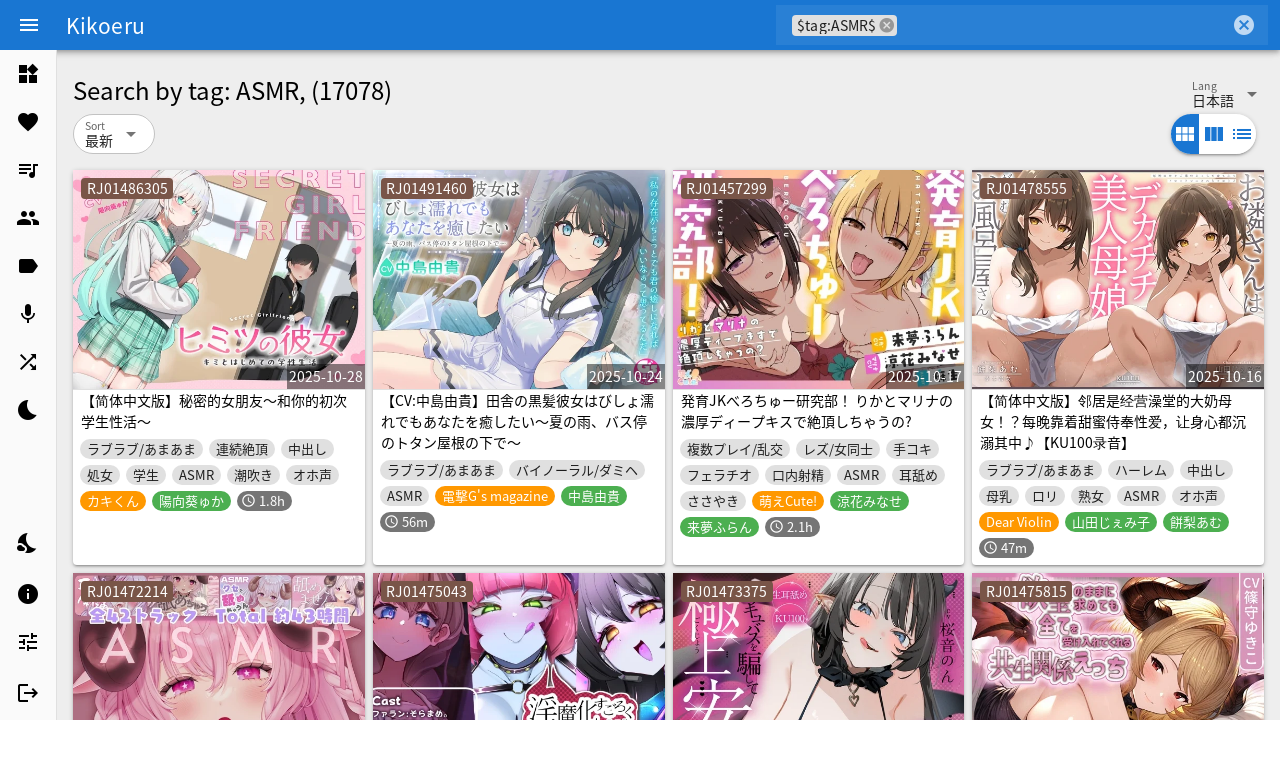

--- FILE ---
content_type: text/html; charset=utf-8
request_url: https://www.asmr.one/works?keyword=%24tag%3AASMR%24&page=1
body_size: 13263
content:
<!DOCTYPE html><html lang="ja" dir="ltr"><head><base href="/"><title>Search by tag:ASMR | Page 1 - ASMR Online</title><meta charset="utf-8"><meta name="keywords" content="asmrone, asmr one, ASMR, ASMR Online, 在线音声, 同人音声, Doujin ASMR, Japanese ASMR"><meta name="format-detection" content="telephone=no"><meta name="msapplication-tap-highlight" content="no"><meta name="viewport" content="user-scalable=no,initial-scale=1,maximum-scale=1,minimum-scale=1,width=device-width"><link rel="icon" type="image/png" href="statics/app-logo-128x128.png"><link rel="icon" type="image/png" sizes="16x16" href="statics/icons/favicon-16x16.png"><link rel="icon" type="image/png" sizes="32x32" href="statics/icons/favicon-32x32.png"><link rel="icon" type="image/png" sizes="96x96" href="statics/icons/favicon-96x96.png"><link rel="icon" type="image/ico" href="statics/icons/favicon.ico"><link rel="preconnect" href="https://fonts.gstatic.com" as="font" crossorigin=""><link rel="preconnect" href="https://api.asmr-200.com" as="fetch" crossorigin=""><style>#console-output > pre {
            white-space: pre-wrap;       /* Since CSS 2.1 */
            white-space: -moz-pre-wrap;  /* Mozilla, since 1999 */
            white-space: -pre-wrap;      /* Opera 4-6 */
            white-space: -o-pre-wrap;    /* Opera 7 */
            word-wrap: break-word;       /* Internet Explorer 5.5+ */
            padding-bottom: 2em;
        }
        #console-output > .uncaught-error {
            color: darkred;
        }

        #console-output > .debug {
            color: blue;
        }

        #console-output > .log {
            color: black;
        }

        #console-output > .info {
            color: green;
        }

        #console-output > .warn {
            color: orange;
        }

        #console-output > .error {
            color: red;
        }</style><link href="/css/app.0590bde8.css" rel="stylesheet"><link data-assets-retry-hooked="true" data-vue-meta="1" rel="canonical" href="https://www.asmr.one/works?keyword=%24tag%3AASMR%24&amp;page=1"><meta data-vue-meta="1" property="og:site_name" content="ASMR Online"><meta data-vue-meta="1" property="og:url" content="https://www.asmr.one/works?keyword=%24tag%3AASMR%24&amp;page=1"><meta data-vue-meta="1" property="og:type" content="website"><meta data-vue-meta="1" property="og:title" content="Search by tag:ASMR | Page 1 - ASMR Online"><meta data-vue-meta="1" name="twitter:card" content="summary_large_image"><meta data-vue-meta="1" property="og:description" content="Listen online for free on asmr.one!

RJ01486305 【简体中文版】秘密的女朋友～和你的初次学生性活～

RJ01491460 【CV:中島由貴】田舎の黒髪彼女はびしょ濡れでもあなたを癒したい～夏の雨、バス停のトタン屋根の下で～

RJ01457299 発育JKべろちゅー研究部！ りかとマリナの濃厚ディープキスで絶頂しちゃうの?

RJ01478555 【简体中文版】邻居是经营澡堂的大奶母女！？每晚靠着甜蜜侍奉性爱，让身心都沉溺其中♪【KU100录音】

RJ01472214 めめの耳舐めASMRアーカイブス【全42トラック!!!総再生時間約43時間!!!】

RJ01475043 淫魔化すごろくのその後 -それぞれの日常- vol.7

RJ01473375 【KU100/生耳舐め】サキュバスを騙して極上安眠♪～ちょっぴり意味深な耳奉仕♡～

RJ01475815 欲望のままに求めても全てを受け入れてくれる共生関係えっち ～全肯定彼女×サキュバス～

RJ01471616 【繁体中文版】ボクっ娘王子様彼女の独占欲が限界突破♡キミの身体、全部ボクのものって印つけるね♡【KU100収録】

RJ01468968 デカ乳鬼上司は、母乳病で会社を辞めたあなたを決して見捨てない！〜私が、貴方に母乳を飲ませてあげる。〜【KU100収録】

RJ01467857 ツンデレエルフの魔法使いは、弱いあなたから精液を徴収します♪〜精液ムダ撃ちなんて許さないんだから！〜【KU100収録】

RJ01469436 インキュバス帝国のNTR政策～ダウナー妻編～

RJ01466319 【ず～っと耳元で囁かれちゃう♡】ダウナーケモミミ男装女子のえっちな低音ささやきボイス～強引に調教されて何もかも考えられなくなって、快楽に押し潰されちゃいました～

RJ01457425 【简体中文版】【失去记忆?】既天然又保有初心的幽灵酱的告白「你可以…跟我上床吗…?」

RJ01459355 10分でヌける英語学習/English J.O.I ASMR【JP&amp;EN-JOI VOICE/バイリンガル音声】

RJ01456110 宇宙から来た爆乳美少女にガチ恋されて♪2～宇宙級のトラブルであなたの心もドスケベ侵略しちゃいます♪～【KU100収録】

RJ01435990 【音声版】俺を嫌いな品行方正な会長様を、常識改変で卑猥な性処理メス豚に堕とす

RJ01457043 【両耳舐め特化/KU100/生耳舐め】耳いぢめ。～甘くとろける高低差～【総再生時間2時間越え！】

RJ01444055 【简体中文版】【KU100】榨精审问～冷淡下流的圣女与超级色胚修女，百般献媚地想要榨干你～【堕ち部★LACK高级系列】

RJ01433918 【简体中文版】在满员电车上被有着轻蔑眼神的淫荡阴郁系JK反向痴汉了
..."><meta data-vue-meta="1" property="og:image" content="https://api.asmr-200.com/api/cover/1486305.jpg?type=main"><meta data-vue-meta="1" name="twitter:image:src" content="https://api.asmr-200.com/api/cover/1486305.jpg?type=main"><meta data-vue-meta="1" name="description" content="Listen online for free on asmr.one!

RJ01486305 【简体中文版】秘密的女朋友～和你的初次学生性活～

RJ01491460 【CV:中島由貴】田舎の黒髪彼女はびしょ濡れでもあなたを癒したい～夏の雨、バス停のトタン屋根の下で～

RJ01457299 発育JKべろちゅー研究部！ りかとマリナの濃厚ディープキスで絶頂しちゃうの?

RJ01478555 【简体中文版】邻居是经营澡堂的大奶母女！？每晚靠着甜蜜侍奉性爱，让身心都沉溺其中♪【KU100录音】

RJ01472214 めめの耳舐めASMRアーカイブス【全42トラック!!!総再生時間約43時間!!!】

RJ01475043 淫魔化すごろくのその後 -それぞれの日常- vol.7

RJ01473375 【KU100/生耳舐め】サキュバスを騙して極上安眠♪～ちょっぴり意味深な耳奉仕♡～

RJ01475815 欲望のままに求めても全てを受け入れてくれる共生関係えっち ～全肯定彼女×サキュバス～

RJ01471616 【繁体中文版】ボクっ娘王子様彼女の独占欲が限界突破♡キミの身体、全部ボクのものって印つけるね♡【KU100収録】

RJ01468968 デカ乳鬼上司は、母乳病で会社を辞めたあなたを決して見捨てない！〜私が、貴方に母乳を飲ませてあげる。〜【KU100収録】

RJ01467857 ツンデレエルフの魔法使いは、弱いあなたから精液を徴収します♪〜精液ムダ撃ちなんて許さないんだから！〜【KU100収録】

RJ01469436 インキュバス帝国のNTR政策～ダウナー妻編～

RJ01466319 【ず～っと耳元で囁かれちゃう♡】ダウナーケモミミ男装女子のえっちな低音ささやきボイス～強引に調教されて何もかも考えられなくなって、快楽に押し潰されちゃいました～

RJ01457425 【简体中文版】【失去记忆?】既天然又保有初心的幽灵酱的告白「你可以…跟我上床吗…?」

RJ01459355 10分でヌける英語学習/English J.O.I ASMR【JP&amp;EN-JOI VOICE/バイリンガル音声】

RJ01456110 宇宙から来た爆乳美少女にガチ恋されて♪2～宇宙級のトラブルであなたの心もドスケベ侵略しちゃいます♪～【KU100収録】

RJ01435990 【音声版】俺を嫌いな品行方正な会長様を、常識改変で卑猥な性処理メス豚に堕とす

RJ01457043 【両耳舐め特化/KU100/生耳舐め】耳いぢめ。～甘くとろける高低差～【総再生時間2時間越え！】

RJ01444055 【简体中文版】【KU100】榨精审问～冷淡下流的圣女与超级色胚修女，百般献媚地想要榨干你～【堕ち部★LACK高级系列】

RJ01433918 【简体中文版】在满员电车上被有着轻蔑眼神的淫荡阴郁系JK反向痴汉了
..." data-vmid="description"></head><body class="desktop no-touch body--light"><noscript>We are sorry, but Kikoeru requires Javascript to work.</noscript><div id="js-loading" hidden=""><p>正在加载 JS 文件，如果你一直看到本界面，请使用 VPN</p><p>Loading JS file, if you keep seeing this screen, please contact contact#asmr.one (Replace # with @)</p><div id="console-output"><pre class="info">[INFO] fetch success /css/app.0590bde8.css {
    "retryTimes": 0,
    "failed": [],
    "succeeded": [
        "https://asmr.one/css/app.0590bde8.css"
    ]
}</pre><pre class="info">[INFO] fetch success /js/vendor.282590e7.js {
    "retryTimes": 0,
    "failed": [],
    "succeeded": [
        "https://asmr.one/js/vendor.282590e7.js"
    ]
}</pre><pre class="log">[LOG] initialize settings</pre></div></div><div id="q-app" class="ja-fonts"><div tabindex="-1" class="q-layout q-layout--standard bg-grey-3" style="min-height: 718px;"><!----><!----><header class="q-header q-layout__section--marginal shadow-4 fixed-top"><div role="toolbar" class="q-toolbar row no-wrap items-center row"><button tabindex="0" type="button" class="q-btn q-btn-item non-selectable no-outline q-mr-sm q-btn--flat q-btn--round q-btn--actionable q-focusable q-hoverable q-btn--wrap q-btn--dense" aria-label="Menu"><span class="q-focus-helper"></span><span class="q-btn__wrapper col row q-anchor--skip"><span class="q-btn__content text-center col items-center q-anchor--skip justify-center row"><i aria-hidden="true" role="img" class="q-icon notranslate material-icons" data-nosnippet="true">menu</i></span></span></button><!----><div class="gt-xs col-auto q-toolbar__title ellipsis"><a href="/" class="text-white router-link-active">
            Kikoeru
          </a></div><div class="q-space"></div><label for="f_1acfa3fa-4b07-43d5-8319-f3a4c2f92aff" class="q-field q-validation-component row no-wrap items-start overflow-auto q-select q-field--auto-height q-select--with-input q-select--with-chips q-select--multiple q-field--standout q-field--square q-field--float q-field--dense q-field--dark" dense="" square="" standout="" dark="" use-input="" use-chips="" hide-dropdown-icon="" style="max-height: 40px;"><div class="q-field__inner relative-position col self-stretch"><div tabindex="-1" class="q-field__control relative-position row no-wrap"><div class="q-field__control-container col relative-position row no-wrap q-anchor--skip"><div class="q-field__native row items-center"><div tabindex="-1" class="q-chip row inline no-wrap items-center q-ma-xs q-chip--dense q-chip--clickable cursor-pointer non-selectable q-hoverable q-chip--square"><div class="q-focus-helper"></div><div class="q-chip__content col row no-wrap items-center q-anchor--skip"><span class="ellipsis">$tag:ASMR$</span></div><i aria-hidden="false" role="button" class="q-chip__icon q-chip__icon--remove cursor-pointer q-icon notranslate material-icons" tabindex="-1" aria-label="Remove" data-nosnippet="true">cancel</i></div><input type="search" tabindex="0" role="combobox" aria-readonly="false" aria-autocomplete="list" aria-expanded="false" aria-controls="f_1acfa3fa-4b07-43d5-8319-f3a4c2f92aff_lb" id="f_1acfa3fa-4b07-43d5-8319-f3a4c2f92aff" class="q-field__input q-placeholder col q-field__input--padding"></div></div><div class="q-field__append q-field__marginal row no-wrap items-center"><i aria-hidden="true" role="presentation" class="cursor-pointer q-icon notranslate material-icons" data-nosnippet="true">cancel</i></div></div></div></label></div><!----><!----><!----><!----></header><div class="q-drawer-container"><aside class="q-drawer q-drawer--left q-drawer--bordered q-drawer--mini fixed q-drawer--on-top" style="width: 57px; top: 50px; transform: translateX(0px);"><div class="q-drawer__content fit scroll bg-grey-1"><div class="fit q-scrollarea"><div class="q-scrollarea__container scroll relative-position fit hide-scrollbar"><div class="q-scrollarea__content absolute"><!----><div class="q-list"><a role="listitem" tabindex="0" href="/" class="q-item q-item-type row no-wrap q-item--clickable q-link cursor-pointer q-focusable q-hoverable"><div tabindex="-1" class="q-focus-helper"></div><div class="q-item__section column q-item__section--avatar q-item__section--side justify-center"><i aria-hidden="true" role="presentation" class="q-icon notranslate material-icons" data-nosnippet="true">widgets</i></div><div class="q-item__section column q-item__section--main justify-center"><div class="q-item__label text-subtitle1">
                ライブラリ
              </div></div></a><a role="listitem" tabindex="0" href="/favourites" class="q-item q-item-type row no-wrap q-item--clickable q-link cursor-pointer q-focusable q-hoverable"><div tabindex="-1" class="q-focus-helper"></div><div class="q-item__section column q-item__section--avatar q-item__section--side justify-center"><i aria-hidden="true" role="presentation" class="q-icon notranslate material-icons" data-nosnippet="true">favorite</i></div><div class="q-item__section column q-item__section--main justify-center"><div class="q-item__label text-subtitle1">
                お気に入り
              </div></div></a><a role="listitem" tabindex="0" href="/playlists" class="q-item q-item-type row no-wrap q-item--clickable q-link cursor-pointer q-focusable q-hoverable"><div tabindex="-1" class="q-focus-helper"></div><div class="q-item__section column q-item__section--avatar q-item__section--side justify-center"><i aria-hidden="true" role="presentation" class="q-icon notranslate material-icons" data-nosnippet="true">queue_music</i></div><div class="q-item__section column q-item__section--main justify-center"><div class="q-item__label text-subtitle1">
                再生リスト
              </div></div></a><a role="listitem" tabindex="0" href="/circles" class="q-item q-item-type row no-wrap q-item--clickable q-link cursor-pointer q-focusable q-hoverable"><div tabindex="-1" class="q-focus-helper"></div><div class="q-item__section column q-item__section--avatar q-item__section--side justify-center"><i aria-hidden="true" role="presentation" class="q-icon notranslate material-icons" data-nosnippet="true">group</i></div><div class="q-item__section column q-item__section--main justify-center"><div class="q-item__label text-subtitle1">
                サークル
              </div></div></a><a role="listitem" tabindex="0" href="/tags" class="q-item q-item-type row no-wrap q-item--clickable q-link cursor-pointer q-focusable q-hoverable"><div tabindex="-1" class="q-focus-helper"></div><div class="q-item__section column q-item__section--avatar q-item__section--side justify-center"><i aria-hidden="true" role="presentation" class="q-icon notranslate material-icons" data-nosnippet="true">label</i></div><div class="q-item__section column q-item__section--main justify-center"><div class="q-item__label text-subtitle1">
                タグ
              </div></div></a><a role="listitem" tabindex="0" href="/vas" class="q-item q-item-type row no-wrap q-item--clickable q-link cursor-pointer q-focusable q-hoverable"><div tabindex="-1" class="q-focus-helper"></div><div class="q-item__section column q-item__section--avatar q-item__section--side justify-center"><i aria-hidden="true" role="presentation" class="q-icon notranslate material-icons" data-nosnippet="true">mic</i></div><div class="q-item__section column q-item__section--main justify-center"><div class="q-item__label text-subtitle1">
                声優
              </div></div></a><div role="listitem" tabindex="0" class="q-item q-item-type row no-wrap q-item--clickable q-link cursor-pointer q-focusable q-hoverable"><div tabindex="-1" class="q-focus-helper"></div><div class="q-item__section column q-item__section--avatar q-item__section--side justify-center"><i aria-hidden="true" role="presentation" class="q-icon notranslate material-icons" data-nosnippet="true">shuffle</i></div><div class="q-item__section column q-item__section--main justify-center"><div class="q-item__label text-subtitle1">
                ランダム
              </div></div></div><div role="listitem" tabindex="0" class="q-item q-item-type row no-wrap q-item--clickable q-link cursor-pointer q-focusable q-hoverable"><div tabindex="-1" class="q-focus-helper"></div><div class="q-item__section column q-item__section--avatar q-item__section--side justify-center"><i aria-hidden="true" role="presentation" class="q-icon notranslate material-icons" data-nosnippet="true">bedtime</i></div><div class="q-item__section column q-item__section--main justify-center"><div class="q-item__label text-subtitle1">
                スリープモード
              </div></div></div></div><div class="q-list"><div role="listitem" class="q-item q-item-type row no-wrap" style="height: 54px;"><div class="q-item__section column q-item__section--avatar q-item__section--side justify-center"><i aria-hidden="true" role="presentation" class="q-icon notranslate material-icons" data-nosnippet="true">nights_stay</i></div><div class="q-item__section column q-item__section--main justify-center"><div class="q-item__label text-subtitle1">
                ダークモード
              </div><div class="q-item__label q-item__label--caption text-caption" style="overflow: hidden; display: -webkit-box; -webkit-box-orient: vertical; -webkit-line-clamp: 2;">
                Off
              </div></div><div class="q-item__section column q-item__section--side justify-center"><div tabindex="0" role="switch" aria-checked="false" class="q-toggle cursor-pointer no-outline row inline no-wrap items-center q-toggle--dense"><div aria-hidden="true" class="q-toggle__inner relative-position non-selectable q-toggle__inner--falsy"><input type="checkbox" class="hidden q-toggle__native absolute q-ma-none q-pa-none"><div class="q-toggle__track"></div><div class="q-toggle__thumb absolute flex flex-center no-wrap"></div></div><span tabindex="-1" class="no-outline"></span></div></div></div><a role="listitem" tabindex="0" href="/about" class="q-item q-item-type row no-wrap q-item--clickable q-link cursor-pointer q-focusable q-hoverable"><div tabindex="-1" class="q-focus-helper"></div><div class="q-item__section column q-item__section--avatar q-item__section--side justify-center"><i aria-hidden="true" role="presentation" class="q-icon notranslate material-icons" data-nosnippet="true">info</i></div><div class="q-item__section column q-item__section--main justify-center"><div class="q-item__label text-subtitle1">
                About
              </div></div></a><a role="listitem" tabindex="0" href="/settings" class="q-item q-item-type row no-wrap q-item--clickable q-link cursor-pointer q-focusable q-hoverable"><div tabindex="-1" class="q-focus-helper"></div><div class="q-item__section column q-item__section--avatar q-item__section--side justify-center"><i aria-hidden="true" role="presentation" class="q-icon notranslate material-icons" data-nosnippet="true">tune</i></div><div class="q-item__section column q-item__section--main justify-center"><div class="q-item__label text-subtitle1">
                設定
              </div></div></a><div role="listitem" tabindex="0" class="q-item q-item-type row no-wrap q-item--clickable q-link cursor-pointer q-focusable q-hoverable" id="logout" style="height: 54px;"><div tabindex="-1" class="q-focus-helper"></div><div class="q-item__section column q-item__section--avatar q-item__section--side justify-center"><i aria-hidden="true" role="presentation" class="q-icon notranslate material-icons" data-nosnippet="true">logout</i></div><div class="q-item__section column q-item__section--main justify-center"><div class="q-item__label text-subtitle1">
                ログアウト
              </div><div class="q-item__label q-item__label--caption text-caption" style="overflow: hidden; display: -webkit-box; -webkit-box-orient: vertical; -webkit-line-clamp: 2;">guest</div></div></div><div role="listitem" tabindex="0" class="q-item q-item-type row no-wrap q-item--clickable q-link cursor-pointer q-focusable q-hoverable" id="login" style="display: none;"><div tabindex="-1" class="q-focus-helper"></div><div class="q-item__section column q-item__section--avatar q-item__section--side justify-center"><i aria-hidden="true" role="presentation" class="q-icon notranslate material-icons" data-nosnippet="true">person_add</i></div><div class="q-item__section column q-item__section--main justify-center"><div class="q-item__label text-subtitle1">
                登録 / ログイン
              </div></div></div></div></div><!----><!----></div><!----><div aria-hidden="true" class="q-scrollarea__bar q-scrollarea__bar--v absolute-right q-scrollarea__bar--invisible"></div><div aria-hidden="true" class="q-scrollarea__bar q-scrollarea__bar--h absolute-bottom q-scrollarea__bar--invisible"></div><div aria-hidden="true" class="q-scrollarea__thumb q-scrollarea__thumb--v absolute-right q-scrollarea__thumb--invisible" style="top: 0px; height: 668px;"></div><div aria-hidden="true" class="q-scrollarea__thumb q-scrollarea__thumb--h absolute-bottom q-scrollarea__thumb--invisible" style="left: 0px; width: 56px;"></div></div></div></aside></div><!----><!----><div class="q-page-container" style="padding-top: 50px; padding-left: 57px; padding-bottom: 0px;"><div><!----><!----><div class="q-pt-lg q-px-md text-h5 text-weight-regular flex"><h1 class="text-h5 q-mb-none text-black">
      Search by

      <span class="inline-block"><span>
          tag: ASMR,&nbsp;
        </span></span><span class="inline-block">
        
      </span></h1><span style="">
        (17078)
    </span><div class="q-space"></div><label for="f_7f6fc9fa-2dbf-44c7-a214-97bdbfc38cda" class="q-field q-validation-component row no-wrap items-start col-auto q-select q-field--auto-height q-select--without-input q-select--without-chips q-select--single q-field--borderless q-field--float q-field--labeled q-field--dense"><div class="q-field__inner relative-position col self-stretch"><div tabindex="-1" class="q-field__control relative-position row no-wrap"><div class="q-field__control-container col relative-position row no-wrap q-anchor--skip"><div class="q-field__native row items-center"><span>日本語</span><input id="f_7f6fc9fa-2dbf-44c7-a214-97bdbfc38cda" readonly="readonly" tabindex="0" role="combobox" aria-label="Lang" aria-readonly="false" aria-autocomplete="none" aria-expanded="false" aria-controls="f_7f6fc9fa-2dbf-44c7-a214-97bdbfc38cda_lb" class="q-select__focus-target"></div><div class="q-field__label no-pointer-events absolute ellipsis">Lang</div></div><div class="q-field__append q-field__marginal row no-wrap items-center q-anchor--skip"><i aria-hidden="true" role="presentation" class="q-select__dropdown-icon q-icon notranslate material-icons" data-nosnippet="true">arrow_drop_down</i></div><!----></div></div></label></div><div class="row justify-center q-mx-md"><main class="q-page col" style="min-height: calc((100vh - 50px) - 100px);"><div class="row justify-between q-mb-md q-mr-sm"><label for="f_3217fbf7-c4e0-4246-8b05-e00afdfae756" class="q-field q-validation-component row no-wrap items-start col-auto q-select q-field--auto-height q-select--without-input q-select--without-chips q-select--single q-field--outlined q-field--rounded q-field--float q-field--labeled q-field--dense"><div class="q-field__inner relative-position col self-stretch"><div tabindex="-1" class="q-field__control relative-position row no-wrap bg-white"><div class="q-field__control-container col relative-position row no-wrap q-anchor--skip"><div class="q-field__native row items-center"><span>最新</span><input id="f_3217fbf7-c4e0-4246-8b05-e00afdfae756" readonly="readonly" tabindex="0" role="combobox" aria-label="Sort" aria-readonly="false" aria-autocomplete="none" aria-expanded="false" aria-controls="f_3217fbf7-c4e0-4246-8b05-e00afdfae756_lb" class="q-select__focus-target"></div><div class="q-field__label no-pointer-events absolute ellipsis">Sort</div></div><div class="q-field__append q-field__marginal row no-wrap items-center q-anchor--skip"><i aria-hidden="true" role="presentation" class="q-select__dropdown-icon q-icon notranslate material-icons" data-nosnippet="true">arrow_drop_down</i></div><!----></div></div></label><!----><div class="q-btn-group row no-wrap q-btn-group--spread q-btn-toggle col-auto q-btn-group--rounded" style="width: 85px;"><button tabindex="0" type="button" class="q-btn q-btn-item non-selectable no-outline q-btn--standard q-btn--rectangle q-btn--rounded bg-primary text-white q-btn--actionable q-focusable q-hoverable q-btn--wrap q-btn--dense" aria-pressed="true"><span class="q-focus-helper"></span><span class="q-btn__wrapper col row q-anchor--skip"><span class="q-btn__content text-center col items-center q-anchor--skip justify-center row"><i aria-hidden="true" role="img" class="q-icon notranslate material-icons" data-nosnippet="true">view_module</i></span></span></button><button tabindex="0" type="button" class="q-btn q-btn-item non-selectable no-outline q-btn--standard q-btn--rectangle q-btn--rounded bg-white text-primary q-btn--actionable q-focusable q-hoverable q-btn--wrap q-btn--dense" aria-pressed="false"><span class="q-focus-helper"></span><span class="q-btn__wrapper col row q-anchor--skip"><span class="q-btn__content text-center col items-center q-anchor--skip justify-center row"><i aria-hidden="true" role="img" class="q-icon notranslate material-icons" data-nosnippet="true">view_column</i></span></span></button><button tabindex="0" type="button" class="q-btn q-btn-item non-selectable no-outline q-btn--standard q-btn--rectangle q-btn--rounded bg-white text-primary q-btn--actionable q-focusable q-hoverable q-btn--wrap q-btn--dense" aria-pressed="false"><span class="q-focus-helper"></span><span class="q-btn__wrapper col row q-anchor--skip"><span class="q-btn__content text-center col items-center q-anchor--skip justify-center row"><i aria-hidden="true" role="img" class="q-icon notranslate material-icons" data-nosnippet="true">list</i></span></span></button></div></div><div class="row q-col-gutter-x-sm q-col-gutter-y-sm"><div id="RJ01486305" class="col-xs-6 col-sm-4 col-md-3 col-lg-2 col-xl-2"><div class="q-intersection fit work-card-intersection" style="min-height: 200px;"><div><div class="fit q-card"><a href="/work/RJ01486305" class=""><a href="/work/RJ01486305" class=""><div role="img" aria-label="Cover of 【简体中文版】秘密的女朋友～和你的初次学生性活～" class="q-img overflow-hidden q-img--menu" style="max-width: 560px;"><div style="padding-bottom: 75%;"></div><div class="q-img__image absolute-full" style="background-size: cover; background-position: 50% 50%; background-image: url(&quot;https://api.asmr-200.com/api/cover/1486305.jpg?type=main&quot;);"><img alt="Cover of 【简体中文版】秘密的女朋友～和你的初次学生性活～" src="https://api.asmr-200.com/api/cover/1486305.jpg?type=main" aria-hidden="true" class="absolute-full fit"></div><div class="q-img__content absolute-full"><div class="absolute-top-left transparent" style="padding: 0px;"><div class="q-chip row inline no-wrap items-center q-ma-sm bg-brown text-white q-chip--colored q-chip--dense q-chip--square"><div class="q-chip__content col row no-wrap items-center q-anchor--skip">
            RJ01486305
          </div></div></div><div class="absolute-bottom-right" style="padding: 2px;">
          2025-10-28
        </div></div></div></a></a><hr aria-orientation="horizontal" class="q-separator q-separator q-separator--horizontal"><div><div class="q-mx-sm text-weight-medium ellipsis-3-lines"><a href="/work/RJ01486305" class="" style="color: inherit;">
          【简体中文版】秘密的女朋友～和你的初次学生性活～
        </a></div><div class="q-ma-xs"><a data-v-a44dd3d2="" href="/works?keyword=%E3%83%A9%E3%83%96%E3%83%A9%E3%83%96%2F%E3%81%82%E3%81%BE%E3%81%82%E3%81%BE" class="router-link-active"><div class="q-chip row inline no-wrap items-center chip shadow-0 text-weight-medium" style="font-size: 10px;"><div class="q-chip__content col row no-wrap items-center q-anchor--skip"><span class="chip-content">
              ラブラブ/あまあま
            </span></div></div></a><a data-v-a44dd3d2="" href="/works?keyword=%E9%80%A3%E7%B6%9A%E7%B5%B6%E9%A0%82" class="router-link-active"><div class="q-chip row inline no-wrap items-center chip shadow-0 text-weight-medium" style="font-size: 10px;"><div class="q-chip__content col row no-wrap items-center q-anchor--skip"><span class="chip-content">
              連続絶頂
            </span></div></div></a><a data-v-a44dd3d2="" href="/works?keyword=%E4%B8%AD%E5%87%BA%E3%81%97" class="router-link-active"><div class="q-chip row inline no-wrap items-center chip shadow-0 text-weight-medium" style="font-size: 10px;"><div class="q-chip__content col row no-wrap items-center q-anchor--skip"><span class="chip-content">
              中出し
            </span></div></div></a><a data-v-a44dd3d2="" href="/works?keyword=%E5%87%A6%E5%A5%B3" class="router-link-active"><div class="q-chip row inline no-wrap items-center chip shadow-0 text-weight-medium" style="font-size: 10px;"><div class="q-chip__content col row no-wrap items-center q-anchor--skip"><span class="chip-content">
              処女
            </span></div></div></a><a data-v-a44dd3d2="" href="/works?keyword=%E5%AD%A6%E7%94%9F" class="router-link-active"><div class="q-chip row inline no-wrap items-center chip shadow-0 text-weight-medium" style="font-size: 10px;"><div class="q-chip__content col row no-wrap items-center q-anchor--skip"><span class="chip-content">
              学生
            </span></div></div></a><a data-v-a44dd3d2="" href="/works?keyword=ASMR" class="router-link-active"><div class="q-chip row inline no-wrap items-center chip shadow-0 text-weight-medium" style="font-size: 10px;"><div class="q-chip__content col row no-wrap items-center q-anchor--skip"><span class="chip-content">
              ASMR
            </span></div></div></a><a data-v-a44dd3d2="" href="/works?keyword=%E6%BD%AE%E5%90%B9%E3%81%8D" class="router-link-active"><div class="q-chip row inline no-wrap items-center chip shadow-0 text-weight-medium" style="font-size: 10px;"><div class="q-chip__content col row no-wrap items-center q-anchor--skip"><span class="chip-content">
              潮吹き
            </span></div></div></a><a data-v-a44dd3d2="" href="/works?keyword=%E3%82%AA%E3%83%9B%E5%A3%B0" class="router-link-active"><div class="q-chip row inline no-wrap items-center chip shadow-0 text-weight-medium" style="font-size: 10px;"><div class="q-chip__content col row no-wrap items-center q-anchor--skip"><span class="chip-content">
              オホ声
            </span></div></div></a><a data-v-a44dd3d2="" href="/works?keyword=%E3%82%AB%E3%82%AD%E3%81%8F%E3%82%93" class="router-link-active" style="display: inline;"><div class="q-chip row inline no-wrap items-center chip shadow-0 text-weight-medium bg-orange text-white" style="font-size: 10px;"><div class="q-chip__content col row no-wrap items-center q-anchor--skip"><span class="chip-content ellipsis">
              カキくん
            </span></div></div></a><a data-v-a44dd3d2="" href="/works?keyword=%E9%99%BD%E5%90%91%E8%91%B5%E3%82%85%E3%81%8B" class="router-link-active"><div class="q-chip row inline no-wrap items-center chip shadow-0 text-weight-medium bg-green text-white q-chip--colored" style="font-size: 10px;"><div class="q-chip__content col row no-wrap items-center q-anchor--skip"><span class="chip-content">
              陽向葵ゅか
            </span></div></div></a><div class="q-chip row inline no-wrap items-center chip shadow-0 text-weight-medium bg-grey-7 text-white q-chip--colored" style="font-size: 10px;"><i aria-hidden="true" role="presentation" class="q-chip__icon q-chip__icon--left q-icon notranslate material-icons" data-nosnippet="true">schedule</i><div class="q-chip__content col row no-wrap items-center q-anchor--skip"><span class="chip-content">
            1.8h
          </span></div></div><!----></div></div></div></div></div></div><div id="RJ01491460" class="col-xs-6 col-sm-4 col-md-3 col-lg-2 col-xl-2"><div class="q-intersection fit work-card-intersection" style="min-height: 200px;"><div><div class="fit q-card"><a href="/work/RJ01491460" class=""><a href="/work/RJ01491460" class=""><div role="img" aria-label="Cover of 【CV:中島由貴】田舎の黒髪彼女はびしょ濡れでもあなたを癒したい～夏の雨、バス停のトタン屋根の下で～" class="q-img overflow-hidden q-img--menu" style="max-width: 560px;"><div style="padding-bottom: 75%;"></div><div class="q-img__image absolute-full" style="background-size: cover; background-position: 50% 50%; background-image: url(&quot;https://api.asmr-200.com/api/cover/1491460.jpg?type=main&quot;);"><img alt="Cover of 【CV:中島由貴】田舎の黒髪彼女はびしょ濡れでもあなたを癒したい～夏の雨、バス停のトタン屋根の下で～" src="https://api.asmr-200.com/api/cover/1491460.jpg?type=main" aria-hidden="true" class="absolute-full fit"></div><div class="q-img__content absolute-full"><div class="absolute-top-left transparent" style="padding: 0px;"><div class="q-chip row inline no-wrap items-center q-ma-sm bg-brown text-white q-chip--colored q-chip--dense q-chip--square"><div class="q-chip__content col row no-wrap items-center q-anchor--skip">
            RJ01491460
          </div></div></div><div class="absolute-bottom-right" style="padding: 2px;">
          2025-10-24
        </div></div></div></a></a><hr aria-orientation="horizontal" class="q-separator q-separator q-separator--horizontal"><div><div class="q-mx-sm text-weight-medium ellipsis-3-lines"><a href="/work/RJ01491460" class="" style="color: inherit;">
          【CV:中島由貴】田舎の黒髪彼女はびしょ濡れでもあなたを癒したい～夏の雨、バス停のトタン屋根の下で～
        </a></div><div class="q-ma-xs"><a data-v-a44dd3d2="" href="/works?keyword=%E3%83%A9%E3%83%96%E3%83%A9%E3%83%96%2F%E3%81%82%E3%81%BE%E3%81%82%E3%81%BE" class="router-link-active"><div class="q-chip row inline no-wrap items-center chip shadow-0 text-weight-medium" style="font-size: 10px;"><div class="q-chip__content col row no-wrap items-center q-anchor--skip"><span class="chip-content">
              ラブラブ/あまあま
            </span></div></div></a><a data-v-a44dd3d2="" href="/works?keyword=%E3%83%90%E3%82%A4%E3%83%8E%E3%83%BC%E3%83%A9%E3%83%AB%2F%E3%83%80%E3%83%9F%E3%83%98" class="router-link-active"><div class="q-chip row inline no-wrap items-center chip shadow-0 text-weight-medium" style="font-size: 10px;"><div class="q-chip__content col row no-wrap items-center q-anchor--skip"><span class="chip-content">
              バイノーラル/ダミヘ
            </span></div></div></a><a data-v-a44dd3d2="" href="/works?keyword=ASMR" class="router-link-active"><div class="q-chip row inline no-wrap items-center chip shadow-0 text-weight-medium" style="font-size: 10px;"><div class="q-chip__content col row no-wrap items-center q-anchor--skip"><span class="chip-content">
              ASMR
            </span></div></div></a><a data-v-a44dd3d2="" href="/works?keyword=%22%E9%9B%BB%E6%92%83Gs%20magazine%22" class="router-link-active" style="display: inline;"><div class="q-chip row inline no-wrap items-center chip shadow-0 text-weight-medium bg-orange text-white" style="font-size: 10px;"><div class="q-chip__content col row no-wrap items-center q-anchor--skip"><span class="chip-content ellipsis">
              電撃G's magazine
            </span></div></div></a><a data-v-a44dd3d2="" href="/works?keyword=%E4%B8%AD%E5%B3%B6%E7%94%B1%E8%B2%B4" class="router-link-active"><div class="q-chip row inline no-wrap items-center chip shadow-0 text-weight-medium bg-green text-white q-chip--colored" style="font-size: 10px;"><div class="q-chip__content col row no-wrap items-center q-anchor--skip"><span class="chip-content">
              中島由貴
            </span></div></div></a><div class="q-chip row inline no-wrap items-center chip shadow-0 text-weight-medium bg-grey-7 text-white q-chip--colored" style="font-size: 10px;"><i aria-hidden="true" role="presentation" class="q-chip__icon q-chip__icon--left q-icon notranslate material-icons" data-nosnippet="true">schedule</i><div class="q-chip__content col row no-wrap items-center q-anchor--skip"><span class="chip-content">
            56m
          </span></div></div><!----></div></div></div></div></div></div><div id="RJ01457299" class="col-xs-6 col-sm-4 col-md-3 col-lg-2 col-xl-2"><div class="q-intersection fit work-card-intersection" style="min-height: 200px;"><div><div class="fit q-card"><a href="/work/RJ01457299" class=""><a href="/work/RJ01457299" class=""><div role="img" aria-label="Cover of 発育JKべろちゅー研究部！ りかとマリナの濃厚ディープキスで絶頂しちゃうの?" class="q-img overflow-hidden q-img--menu" style="max-width: 560px;"><div style="padding-bottom: 75%;"></div><div class="q-img__image absolute-full" style="background-size: cover; background-position: 50% 50%; background-image: url(&quot;https://api.asmr-200.com/api/cover/1457299.jpg?type=main&quot;);"><img alt="Cover of 発育JKべろちゅー研究部！ りかとマリナの濃厚ディープキスで絶頂しちゃうの?" src="https://api.asmr-200.com/api/cover/1457299.jpg?type=main" aria-hidden="true" class="absolute-full fit"></div><div class="q-img__content absolute-full"><div class="absolute-top-left transparent" style="padding: 0px;"><div class="q-chip row inline no-wrap items-center q-ma-sm bg-brown text-white q-chip--colored q-chip--dense q-chip--square"><div class="q-chip__content col row no-wrap items-center q-anchor--skip">
            RJ01457299
          </div></div></div><div class="absolute-bottom-right" style="padding: 2px;">
          2025-10-17
        </div></div></div></a></a><hr aria-orientation="horizontal" class="q-separator q-separator q-separator--horizontal"><div><div class="q-mx-sm text-weight-medium ellipsis-3-lines"><a href="/work/RJ01457299" class="" style="color: inherit;">
          発育JKべろちゅー研究部！ りかとマリナの濃厚ディープキスで絶頂しちゃうの?
        </a></div><div class="q-ma-xs"><a data-v-a44dd3d2="" href="/works?keyword=%E8%A4%87%E6%95%B0%E3%83%97%E3%83%AC%E3%82%A4%2F%E4%B9%B1%E4%BA%A4" class="router-link-active"><div class="q-chip row inline no-wrap items-center chip shadow-0 text-weight-medium" style="font-size: 10px;"><div class="q-chip__content col row no-wrap items-center q-anchor--skip"><span class="chip-content">
              複数プレイ/乱交
            </span></div></div></a><a data-v-a44dd3d2="" href="/works?keyword=%E3%83%AC%E3%82%BA%2F%E5%A5%B3%E5%90%8C%E5%A3%AB" class="router-link-active"><div class="q-chip row inline no-wrap items-center chip shadow-0 text-weight-medium" style="font-size: 10px;"><div class="q-chip__content col row no-wrap items-center q-anchor--skip"><span class="chip-content">
              レズ/女同士
            </span></div></div></a><a data-v-a44dd3d2="" href="/works?keyword=%E6%89%8B%E3%82%B3%E3%82%AD" class="router-link-active"><div class="q-chip row inline no-wrap items-center chip shadow-0 text-weight-medium" style="font-size: 10px;"><div class="q-chip__content col row no-wrap items-center q-anchor--skip"><span class="chip-content">
              手コキ
            </span></div></div></a><a data-v-a44dd3d2="" href="/works?keyword=%E3%83%95%E3%82%A7%E3%83%A9%E3%83%81%E3%82%AA" class="router-link-active"><div class="q-chip row inline no-wrap items-center chip shadow-0 text-weight-medium" style="font-size: 10px;"><div class="q-chip__content col row no-wrap items-center q-anchor--skip"><span class="chip-content">
              フェラチオ
            </span></div></div></a><a data-v-a44dd3d2="" href="/works?keyword=%E5%8F%A3%E5%86%85%E5%B0%84%E7%B2%BE" class="router-link-active"><div class="q-chip row inline no-wrap items-center chip shadow-0 text-weight-medium" style="font-size: 10px;"><div class="q-chip__content col row no-wrap items-center q-anchor--skip"><span class="chip-content">
              口内射精
            </span></div></div></a><a data-v-a44dd3d2="" href="/works?keyword=ASMR" class="router-link-active"><div class="q-chip row inline no-wrap items-center chip shadow-0 text-weight-medium" style="font-size: 10px;"><div class="q-chip__content col row no-wrap items-center q-anchor--skip"><span class="chip-content">
              ASMR
            </span></div></div></a><a data-v-a44dd3d2="" href="/works?keyword=%E8%80%B3%E8%88%90%E3%82%81" class="router-link-active"><div class="q-chip row inline no-wrap items-center chip shadow-0 text-weight-medium" style="font-size: 10px;"><div class="q-chip__content col row no-wrap items-center q-anchor--skip"><span class="chip-content">
              耳舐め
            </span></div></div></a><a data-v-a44dd3d2="" href="/works?keyword=%E3%81%95%E3%81%95%E3%82%84%E3%81%8D" class="router-link-active"><div class="q-chip row inline no-wrap items-center chip shadow-0 text-weight-medium" style="font-size: 10px;"><div class="q-chip__content col row no-wrap items-center q-anchor--skip"><span class="chip-content">
              ささやき
            </span></div></div></a><a data-v-a44dd3d2="" href="/works?keyword=%E8%90%8C%E3%81%88Cute%21" class="router-link-active" style="display: inline;"><div class="q-chip row inline no-wrap items-center chip shadow-0 text-weight-medium bg-orange text-white" style="font-size: 10px;"><div class="q-chip__content col row no-wrap items-center q-anchor--skip"><span class="chip-content ellipsis">
              萌えCute!
            </span></div></div></a><a data-v-a44dd3d2="" href="/works?keyword=%E6%B6%BC%E8%8A%B1%E3%81%BF%E3%81%AA%E3%81%9B" class="router-link-active"><div class="q-chip row inline no-wrap items-center chip shadow-0 text-weight-medium bg-green text-white q-chip--colored" style="font-size: 10px;"><div class="q-chip__content col row no-wrap items-center q-anchor--skip"><span class="chip-content">
              涼花みなせ
            </span></div></div></a><a data-v-a44dd3d2="" href="/works?keyword=%E6%9D%A5%E5%A4%A2%E3%81%B5%E3%82%89%E3%82%93" class="router-link-active"><div class="q-chip row inline no-wrap items-center chip shadow-0 text-weight-medium bg-green text-white q-chip--colored" style="font-size: 10px;"><div class="q-chip__content col row no-wrap items-center q-anchor--skip"><span class="chip-content">
              来夢ふらん
            </span></div></div></a><div class="q-chip row inline no-wrap items-center chip shadow-0 text-weight-medium bg-grey-7 text-white q-chip--colored" style="font-size: 10px;"><i aria-hidden="true" role="presentation" class="q-chip__icon q-chip__icon--left q-icon notranslate material-icons" data-nosnippet="true">schedule</i><div class="q-chip__content col row no-wrap items-center q-anchor--skip"><span class="chip-content">
            2.1h
          </span></div></div><!----></div></div></div></div></div></div><div id="RJ01478555" class="col-xs-6 col-sm-4 col-md-3 col-lg-2 col-xl-2"><div class="q-intersection fit work-card-intersection" style="min-height: 200px;"><div><div class="fit q-card"><a href="/work/RJ01478555" class=""><a href="/work/RJ01478555" class=""><div role="img" aria-label="Cover of 【简体中文版】邻居是经营澡堂的大奶母女！？每晚靠着甜蜜侍奉性爱，让身心都沉溺其中♪【KU100录音】" class="q-img overflow-hidden q-img--menu" style="max-width: 560px;"><div style="padding-bottom: 75%;"></div><div class="q-img__image absolute-full" style="background-size: cover; background-position: 50% 50%; background-image: url(&quot;https://api.asmr-200.com/api/cover/1478555.jpg?type=main&quot;);"><img alt="Cover of 【简体中文版】邻居是经营澡堂的大奶母女！？每晚靠着甜蜜侍奉性爱，让身心都沉溺其中♪【KU100录音】" src="https://api.asmr-200.com/api/cover/1478555.jpg?type=main" aria-hidden="true" class="absolute-full fit"></div><div class="q-img__content absolute-full"><div class="absolute-top-left transparent" style="padding: 0px;"><div class="q-chip row inline no-wrap items-center q-ma-sm bg-brown text-white q-chip--colored q-chip--dense q-chip--square"><div class="q-chip__content col row no-wrap items-center q-anchor--skip">
            RJ01478555
          </div></div></div><div class="absolute-bottom-right" style="padding: 2px;">
          2025-10-16
        </div></div></div></a></a><hr aria-orientation="horizontal" class="q-separator q-separator q-separator--horizontal"><div><div class="q-mx-sm text-weight-medium ellipsis-3-lines"><a href="/work/RJ01478555" class="" style="color: inherit;">
          【简体中文版】邻居是经营澡堂的大奶母女！？每晚靠着甜蜜侍奉性爱，让身心都沉溺其中♪【KU100录音】
        </a></div><div class="q-ma-xs"><a data-v-a44dd3d2="" href="/works?keyword=%E3%83%A9%E3%83%96%E3%83%A9%E3%83%96%2F%E3%81%82%E3%81%BE%E3%81%82%E3%81%BE" class="router-link-active"><div class="q-chip row inline no-wrap items-center chip shadow-0 text-weight-medium" style="font-size: 10px;"><div class="q-chip__content col row no-wrap items-center q-anchor--skip"><span class="chip-content">
              ラブラブ/あまあま
            </span></div></div></a><a data-v-a44dd3d2="" href="/works?keyword=%E3%83%8F%E3%83%BC%E3%83%AC%E3%83%A0" class="router-link-active"><div class="q-chip row inline no-wrap items-center chip shadow-0 text-weight-medium" style="font-size: 10px;"><div class="q-chip__content col row no-wrap items-center q-anchor--skip"><span class="chip-content">
              ハーレム
            </span></div></div></a><a data-v-a44dd3d2="" href="/works?keyword=%E4%B8%AD%E5%87%BA%E3%81%97" class="router-link-active"><div class="q-chip row inline no-wrap items-center chip shadow-0 text-weight-medium" style="font-size: 10px;"><div class="q-chip__content col row no-wrap items-center q-anchor--skip"><span class="chip-content">
              中出し
            </span></div></div></a><a data-v-a44dd3d2="" href="/works?keyword=%E6%AF%8D%E4%B9%B3" class="router-link-active"><div class="q-chip row inline no-wrap items-center chip shadow-0 text-weight-medium" style="font-size: 10px;"><div class="q-chip__content col row no-wrap items-center q-anchor--skip"><span class="chip-content">
              母乳
            </span></div></div></a><a data-v-a44dd3d2="" href="/works?keyword=%E3%83%AD%E3%83%AA" class="router-link-active"><div class="q-chip row inline no-wrap items-center chip shadow-0 text-weight-medium" style="font-size: 10px;"><div class="q-chip__content col row no-wrap items-center q-anchor--skip"><span class="chip-content">
              ロリ
            </span></div></div></a><a data-v-a44dd3d2="" href="/works?keyword=%E7%86%9F%E5%A5%B3" class="router-link-active"><div class="q-chip row inline no-wrap items-center chip shadow-0 text-weight-medium" style="font-size: 10px;"><div class="q-chip__content col row no-wrap items-center q-anchor--skip"><span class="chip-content">
              熟女
            </span></div></div></a><a data-v-a44dd3d2="" href="/works?keyword=ASMR" class="router-link-active"><div class="q-chip row inline no-wrap items-center chip shadow-0 text-weight-medium" style="font-size: 10px;"><div class="q-chip__content col row no-wrap items-center q-anchor--skip"><span class="chip-content">
              ASMR
            </span></div></div></a><a data-v-a44dd3d2="" href="/works?keyword=%E3%82%AA%E3%83%9B%E5%A3%B0" class="router-link-active"><div class="q-chip row inline no-wrap items-center chip shadow-0 text-weight-medium" style="font-size: 10px;"><div class="q-chip__content col row no-wrap items-center q-anchor--skip"><span class="chip-content">
              オホ声
            </span></div></div></a><a data-v-a44dd3d2="" href="/works?keyword=%22Dear%20Violin%22" class="router-link-active" style="display: inline;"><div class="q-chip row inline no-wrap items-center chip shadow-0 text-weight-medium bg-orange text-white" style="font-size: 10px;"><div class="q-chip__content col row no-wrap items-center q-anchor--skip"><span class="chip-content ellipsis">
              Dear Violin
            </span></div></div></a><a data-v-a44dd3d2="" href="/works?keyword=%E5%B1%B1%E7%94%B0%E3%81%98%E3%81%87%E3%81%BF%E5%AD%90" class="router-link-active"><div class="q-chip row inline no-wrap items-center chip shadow-0 text-weight-medium bg-green text-white q-chip--colored" style="font-size: 10px;"><div class="q-chip__content col row no-wrap items-center q-anchor--skip"><span class="chip-content">
              山田じぇみ子
            </span></div></div></a><a data-v-a44dd3d2="" href="/works?keyword=%E9%A4%85%E6%A2%A8%E3%81%82%E3%82%80" class="router-link-active"><div class="q-chip row inline no-wrap items-center chip shadow-0 text-weight-medium bg-green text-white q-chip--colored" style="font-size: 10px;"><div class="q-chip__content col row no-wrap items-center q-anchor--skip"><span class="chip-content">
              餅梨あむ
            </span></div></div></a><div class="q-chip row inline no-wrap items-center chip shadow-0 text-weight-medium bg-grey-7 text-white q-chip--colored" style="font-size: 10px;"><i aria-hidden="true" role="presentation" class="q-chip__icon q-chip__icon--left q-icon notranslate material-icons" data-nosnippet="true">schedule</i><div class="q-chip__content col row no-wrap items-center q-anchor--skip"><span class="chip-content">
            47m
          </span></div></div><!----></div></div></div></div></div></div><div id="RJ01472214" class="col-xs-6 col-sm-4 col-md-3 col-lg-2 col-xl-2"><div class="q-intersection fit work-card-intersection" style="min-height: 200px;"><div><div class="fit q-card"><a href="/work/RJ01472214" class=""><a href="/work/RJ01472214" class=""><div role="img" aria-label="Cover of めめの耳舐めASMRアーカイブス【全42トラック!!!総再生時間約43時間!!!】" class="q-img overflow-hidden q-img--menu" style="max-width: 560px;"><div style="padding-bottom: 75%;"></div><div class="q-img__image absolute-full" style="background-size: cover; background-position: 50% 50%; background-image: url(&quot;https://api.asmr-200.com/api/cover/1472214.jpg?type=main&quot;);"><img alt="Cover of めめの耳舐めASMRアーカイブス【全42トラック!!!総再生時間約43時間!!!】" src="https://api.asmr-200.com/api/cover/1472214.jpg?type=main" aria-hidden="true" class="absolute-full fit"></div><div class="q-img__content absolute-full"><div class="absolute-top-left transparent" style="padding: 0px;"><div class="q-chip row inline no-wrap items-center q-ma-sm bg-brown text-white q-chip--colored q-chip--dense q-chip--square"><div class="q-chip__content col row no-wrap items-center q-anchor--skip">
            RJ01472214
          </div></div></div><div class="absolute-bottom-right" style="padding: 2px;">
          2025-10-04
        </div></div></div></a></a><hr aria-orientation="horizontal" class="q-separator q-separator q-separator--horizontal"><div><div class="q-mx-sm text-weight-medium ellipsis-3-lines"><a href="/work/RJ01472214" class="" style="color: inherit;">
          めめの耳舐めASMRアーカイブス【全42トラック!!!総再生時間約43時間!!!】
        </a></div><div class="q-ma-xs"><a data-v-a44dd3d2="" href="/works?keyword=%E7%B4%94%E6%84%9B" class="router-link-active"><div class="q-chip row inline no-wrap items-center chip shadow-0 text-weight-medium" style="font-size: 10px;"><div class="q-chip__content col row no-wrap items-center q-anchor--skip"><span class="chip-content">
              純愛
            </span></div></div></a><a data-v-a44dd3d2="" href="/works?keyword=ASMR" class="router-link-active"><div class="q-chip row inline no-wrap items-center chip shadow-0 text-weight-medium" style="font-size: 10px;"><div class="q-chip__content col row no-wrap items-center q-anchor--skip"><span class="chip-content">
              ASMR
            </span></div></div></a><a data-v-a44dd3d2="" href="/works?keyword=%E8%80%B3%E8%88%90%E3%82%81" class="router-link-active"><div class="q-chip row inline no-wrap items-center chip shadow-0 text-weight-medium" style="font-size: 10px;"><div class="q-chip__content col row no-wrap items-center q-anchor--skip"><span class="chip-content">
              耳舐め
            </span></div></div></a><a data-v-a44dd3d2="" href="/works?keyword=%E3%81%95%E3%81%95%E3%82%84%E3%81%8D" class="router-link-active"><div class="q-chip row inline no-wrap items-center chip shadow-0 text-weight-medium" style="font-size: 10px;"><div class="q-chip__content col row no-wrap items-center q-anchor--skip"><span class="chip-content">
              ささやき
            </span></div></div></a><a data-v-a44dd3d2="" href="/works?keyword=%E3%81%8A%E3%81%AD%E3%82%B7%E3%83%A7%E3%82%BF" class="router-link-active"><div class="q-chip row inline no-wrap items-center chip shadow-0 text-weight-medium" style="font-size: 10px;"><div class="q-chip__content col row no-wrap items-center q-anchor--skip"><span class="chip-content">
              おねショタ
            </span></div></div></a><a data-v-a44dd3d2="" href="/works?keyword=VTuber" class="router-link-active"><div class="q-chip row inline no-wrap items-center chip shadow-0 text-weight-medium" style="font-size: 10px;"><div class="q-chip__content col row no-wrap items-center q-anchor--skip"><span class="chip-content">
              VTuber
            </span></div></div></a><a data-v-a44dd3d2="" href="/works?keyword=%E3%81%B2%E3%81%A4%E3%81%98%E3%83%8F%E3%82%A6%E3%82%B9" class="router-link-active" style="display: inline;"><div class="q-chip row inline no-wrap items-center chip shadow-0 text-weight-medium bg-orange text-white" style="font-size: 10px;"><div class="q-chip__content col row no-wrap items-center q-anchor--skip"><span class="chip-content ellipsis">
              ひつじハウス
            </span></div></div></a><a data-v-a44dd3d2="" href="/works?keyword=%E7%BE%8A%E5%A8%98%E3%82%81%E3%82%81" class="router-link-active"><div class="q-chip row inline no-wrap items-center chip shadow-0 text-weight-medium bg-green text-white q-chip--colored" style="font-size: 10px;"><div class="q-chip__content col row no-wrap items-center q-anchor--skip"><span class="chip-content">
              羊娘めめ
            </span></div></div></a><div class="q-chip row inline no-wrap items-center chip shadow-0 text-weight-medium bg-grey-7 text-white q-chip--colored" style="font-size: 10px;"><i aria-hidden="true" role="presentation" class="q-chip__icon q-chip__icon--left q-icon notranslate material-icons" data-nosnippet="true">schedule</i><div class="q-chip__content col row no-wrap items-center q-anchor--skip"><span class="chip-content">
            37.6h
          </span></div></div><!----></div></div></div></div></div></div><div id="RJ01475043" class="col-xs-6 col-sm-4 col-md-3 col-lg-2 col-xl-2"><div class="q-intersection fit work-card-intersection" style="min-height: 200px;"><div><div class="fit q-card"><a href="/work/RJ01475043" class=""><a href="/work/RJ01475043" class=""><div role="img" aria-label="Cover of 淫魔化すごろくのその後 -それぞれの日常- vol.7" class="q-img overflow-hidden q-img--menu" style="max-width: 560px;"><div style="padding-bottom: 75%;"></div><div class="q-img__image absolute-full" style="background-size: cover; background-position: 50% 50%; background-image: url(&quot;https://api.asmr-200.com/api/cover/1475043.jpg?type=main&quot;);"><img alt="Cover of 淫魔化すごろくのその後 -それぞれの日常- vol.7" src="https://api.asmr-200.com/api/cover/1475043.jpg?type=main" aria-hidden="true" class="absolute-full fit"></div><div class="q-img__content absolute-full"><div class="absolute-top-left transparent" style="padding: 0px;"><div class="q-chip row inline no-wrap items-center q-ma-sm bg-brown text-white q-chip--colored q-chip--dense q-chip--square"><div class="q-chip__content col row no-wrap items-center q-anchor--skip">
            RJ01475043
          </div></div></div><div class="absolute-bottom-right" style="padding: 2px;">
          2025-10-01
        </div></div></div></a></a><hr aria-orientation="horizontal" class="q-separator q-separator q-separator--horizontal"><div><div class="q-mx-sm text-weight-medium ellipsis-3-lines"><a href="/work/RJ01475043" class="" style="color: inherit;">
          淫魔化すごろくのその後 -それぞれの日常- vol.7
        </a></div><div class="q-ma-xs"><a data-v-a44dd3d2="" href="/works?keyword=%E5%82%AC%E7%9C%A0" class="router-link-active"><div class="q-chip row inline no-wrap items-center chip shadow-0 text-weight-medium" style="font-size: 10px;"><div class="q-chip__content col row no-wrap items-center q-anchor--skip"><span class="chip-content">
              催眠
            </span></div></div></a><a data-v-a44dd3d2="" href="/works?keyword=%E3%83%95%E3%82%BF%E3%83%8A%E3%83%AA" class="router-link-active"><div class="q-chip row inline no-wrap items-center chip shadow-0 text-weight-medium" style="font-size: 10px;"><div class="q-chip__content col row no-wrap items-center q-anchor--skip"><span class="chip-content">
              フタナリ
            </span></div></div></a><a data-v-a44dd3d2="" href="/works?keyword=%E6%80%A7%E8%BB%A2%E6%8F%9B%28TS%29" class="router-link-active"><div class="q-chip row inline no-wrap items-center chip shadow-0 text-weight-medium" style="font-size: 10px;"><div class="q-chip__content col row no-wrap items-center q-anchor--skip"><span class="chip-content">
              性転換(TS)
            </span></div></div></a><a data-v-a44dd3d2="" href="/works?keyword=%E5%A5%B3%E4%BD%93%E5%8C%96" class="router-link-active"><div class="q-chip row inline no-wrap items-center chip shadow-0 text-weight-medium" style="font-size: 10px;"><div class="q-chip__content col row no-wrap items-center q-anchor--skip"><span class="chip-content">
              女体化
            </span></div></div></a><a data-v-a44dd3d2="" href="/works?keyword=%E6%82%AA%E5%A0%95%E3%81%A1" class="router-link-active"><div class="q-chip row inline no-wrap items-center chip shadow-0 text-weight-medium" style="font-size: 10px;"><div class="q-chip__content col row no-wrap items-center q-anchor--skip"><span class="chip-content">
              悪堕ち
            </span></div></div></a><a data-v-a44dd3d2="" href="/works?keyword=ASMR" class="router-link-active"><div class="q-chip row inline no-wrap items-center chip shadow-0 text-weight-medium" style="font-size: 10px;"><div class="q-chip__content col row no-wrap items-center q-anchor--skip"><span class="chip-content">
              ASMR
            </span></div></div></a><a data-v-a44dd3d2="" href="/works?keyword=%E3%82%B5%E3%82%AD%E3%83%A5%E3%83%90%E3%82%B9%2F%E6%B7%AB%E9%AD%94" class="router-link-active"><div class="q-chip row inline no-wrap items-center chip shadow-0 text-weight-medium" style="font-size: 10px;"><div class="q-chip__content col row no-wrap items-center q-anchor--skip"><span class="chip-content">
              サキュバス/淫魔
            </span></div></div></a><a data-v-a44dd3d2="" href="/works?keyword=%E5%A5%B3%E6%80%A7%E5%84%AA%E4%BD%8D" class="router-link-active"><div class="q-chip row inline no-wrap items-center chip shadow-0 text-weight-medium" style="font-size: 10px;"><div class="q-chip__content col row no-wrap items-center q-anchor--skip"><span class="chip-content">
              女性優位
            </span></div></div></a><a data-v-a44dd3d2="" href="/works?keyword=%E3%82%B3%E3%83%A9%E3%83%97%E3%83%88" class="router-link-active" style="display: inline;"><div class="q-chip row inline no-wrap items-center chip shadow-0 text-weight-medium bg-orange text-white" style="font-size: 10px;"><div class="q-chip__content col row no-wrap items-center q-anchor--skip"><span class="chip-content ellipsis">
              コラプト
            </span></div></div></a><a data-v-a44dd3d2="" href="/works?keyword=%E9%A4%85%E6%9C%88%E3%81%8F%E3%82%8B%E3%81%BF" class="router-link-active"><div class="q-chip row inline no-wrap items-center chip shadow-0 text-weight-medium bg-green text-white q-chip--colored" style="font-size: 10px;"><div class="q-chip__content col row no-wrap items-center q-anchor--skip"><span class="chip-content">
              餅月くるみ
            </span></div></div></a><a data-v-a44dd3d2="" href="/works?keyword=%E6%B5%B7%E9%9F%B3%E3%83%9F%E3%83%85%E3%83%81" class="router-link-active"><div class="q-chip row inline no-wrap items-center chip shadow-0 text-weight-medium bg-green text-white q-chip--colored" style="font-size: 10px;"><div class="q-chip__content col row no-wrap items-center q-anchor--skip"><span class="chip-content">
              海音ミヅチ
            </span></div></div></a><a data-v-a44dd3d2="" href="/works?keyword=%E3%81%95%E3%81%8F%E3%82%89%E7%9C%9F%E5%92%B2" class="router-link-active"><div class="q-chip row inline no-wrap items-center chip shadow-0 text-weight-medium bg-green text-white q-chip--colored" style="font-size: 10px;"><div class="q-chip__content col row no-wrap items-center q-anchor--skip"><span class="chip-content">
              さくら真咲
            </span></div></div></a><a data-v-a44dd3d2="" href="/works?keyword=%E6%A9%98%E9%A4%A1%E8%8F%9C" class="router-link-active"><div class="q-chip row inline no-wrap items-center chip shadow-0 text-weight-medium bg-green text-white q-chip--colored" style="font-size: 10px;"><div class="q-chip__content col row no-wrap items-center q-anchor--skip"><span class="chip-content">
              橘餡菜
            </span></div></div></a><a data-v-a44dd3d2="" href="/works?keyword=%E3%81%9D%E3%82%89%E3%81%BE%E3%82%81%E3%80%82" class="router-link-active"><div class="q-chip row inline no-wrap items-center chip shadow-0 text-weight-medium bg-green text-white q-chip--colored" style="font-size: 10px;"><div class="q-chip__content col row no-wrap items-center q-anchor--skip"><span class="chip-content">
              そらまめ。
            </span></div></div></a><div class="q-chip row inline no-wrap items-center chip shadow-0 text-weight-medium bg-grey-7 text-white q-chip--colored" style="font-size: 10px;"><i aria-hidden="true" role="presentation" class="q-chip__icon q-chip__icon--left q-icon notranslate material-icons" data-nosnippet="true">schedule</i><div class="q-chip__content col row no-wrap items-center q-anchor--skip"><span class="chip-content">
            52m
          </span></div></div><!----></div></div></div></div></div></div><div id="RJ01473375" class="col-xs-6 col-sm-4 col-md-3 col-lg-2 col-xl-2"><div class="q-intersection fit work-card-intersection" style="min-height: 200px;"><div><div class="fit q-card"><a href="/work/RJ01473375" class=""><a href="/work/RJ01473375" class=""><div role="img" aria-label="Cover of 【KU100/生耳舐め】サキュバスを騙して極上安眠♪～ちょっぴり意味深な耳奉仕♡～" class="q-img overflow-hidden q-img--menu" style="max-width: 560px;"><div style="padding-bottom: 75%;"></div><div class="q-img__image absolute-full" style="background-size: cover; background-position: 50% 50%; background-image: url(&quot;https://api.asmr-200.com/api/cover/1473375.jpg?type=main&quot;);"><img alt="Cover of 【KU100/生耳舐め】サキュバスを騙して極上安眠♪～ちょっぴり意味深な耳奉仕♡～" src="https://api.asmr-200.com/api/cover/1473375.jpg?type=main" aria-hidden="true" class="absolute-full fit"></div><div class="q-img__content absolute-full"><div class="absolute-top-left transparent" style="padding: 0px;"><div class="q-chip row inline no-wrap items-center q-ma-sm bg-brown text-white q-chip--colored q-chip--dense q-chip--square"><div class="q-chip__content col row no-wrap items-center q-anchor--skip">
            RJ01473375
          </div></div></div><div class="absolute-bottom-right" style="padding: 2px;">
          2025-09-29
        </div></div></div></a></a><hr aria-orientation="horizontal" class="q-separator q-separator q-separator--horizontal"><div><div class="q-mx-sm text-weight-medium ellipsis-3-lines"><a href="/work/RJ01473375" class="" style="color: inherit;">
          【KU100/生耳舐め】サキュバスを騙して極上安眠♪～ちょっぴり意味深な耳奉仕♡～
        </a></div><div class="q-ma-xs"><a data-v-a44dd3d2="" href="/works?keyword=%E6%97%A5%E5%B8%B8%2F%E7%94%9F%E6%B4%BB" class="router-link-active"><div class="q-chip row inline no-wrap items-center chip shadow-0 text-weight-medium" style="font-size: 10px;"><div class="q-chip__content col row no-wrap items-center q-anchor--skip"><span class="chip-content">
              日常/生活
            </span></div></div></a><a data-v-a44dd3d2="" href="/works?keyword=%E8%80%B3%E3%81%8B%E3%81%8D" class="router-link-active"><div class="q-chip row inline no-wrap items-center chip shadow-0 text-weight-medium" style="font-size: 10px;"><div class="q-chip__content col row no-wrap items-center q-anchor--skip"><span class="chip-content">
              耳かき
            </span></div></div></a><a data-v-a44dd3d2="" href="/works?keyword=%E8%89%B2%E4%BB%95%E6%8E%9B%E3%81%91" class="router-link-active"><div class="q-chip row inline no-wrap items-center chip shadow-0 text-weight-medium" style="font-size: 10px;"><div class="q-chip__content col row no-wrap items-center q-anchor--skip"><span class="chip-content">
              色仕掛け
            </span></div></div></a><a data-v-a44dd3d2="" href="/works?keyword=%E3%83%90%E3%82%A4%E3%83%8E%E3%83%BC%E3%83%A9%E3%83%AB%2F%E3%83%80%E3%83%9F%E3%83%98" class="router-link-active"><div class="q-chip row inline no-wrap items-center chip shadow-0 text-weight-medium" style="font-size: 10px;"><div class="q-chip__content col row no-wrap items-center q-anchor--skip"><span class="chip-content">
              バイノーラル/ダミヘ
            </span></div></div></a><a data-v-a44dd3d2="" href="/works?keyword=ASMR" class="router-link-active"><div class="q-chip row inline no-wrap items-center chip shadow-0 text-weight-medium" style="font-size: 10px;"><div class="q-chip__content col row no-wrap items-center q-anchor--skip"><span class="chip-content">
              ASMR
            </span></div></div></a><a data-v-a44dd3d2="" href="/works?keyword=%E8%80%B3%E8%88%90%E3%82%81" class="router-link-active"><div class="q-chip row inline no-wrap items-center chip shadow-0 text-weight-medium" style="font-size: 10px;"><div class="q-chip__content col row no-wrap items-center q-anchor--skip"><span class="chip-content">
              耳舐め
            </span></div></div></a><a data-v-a44dd3d2="" href="/works?keyword=%E3%81%95%E3%81%95%E3%82%84%E3%81%8D" class="router-link-active"><div class="q-chip row inline no-wrap items-center chip shadow-0 text-weight-medium" style="font-size: 10px;"><div class="q-chip__content col row no-wrap items-center q-anchor--skip"><span class="chip-content">
              ささやき
            </span></div></div></a><a data-v-a44dd3d2="" href="/works?keyword=%E3%82%B5%E3%82%AD%E3%83%A5%E3%83%90%E3%82%B9%2F%E6%B7%AB%E9%AD%94" class="router-link-active"><div class="q-chip row inline no-wrap items-center chip shadow-0 text-weight-medium" style="font-size: 10px;"><div class="q-chip__content col row no-wrap items-center q-anchor--skip"><span class="chip-content">
              サキュバス/淫魔
            </span></div></div></a><a data-v-a44dd3d2="" href="/works?keyword=%E3%83%A4%E3%83%89%E3%83%8A%E3%83%BC%E3%82%BAcafe" class="router-link-active" style="display: inline;"><div class="q-chip row inline no-wrap items-center chip shadow-0 text-weight-medium bg-orange text-white" style="font-size: 10px;"><div class="q-chip__content col row no-wrap items-center q-anchor--skip"><span class="chip-content ellipsis">
              ヤドナーズcafe
            </span></div></div></a><a data-v-a44dd3d2="" href="/works?keyword=%E6%A1%9C%E9%9F%B3%E3%81%AE%E3%82%93" class="router-link-active"><div class="q-chip row inline no-wrap items-center chip shadow-0 text-weight-medium bg-green text-white q-chip--colored" style="font-size: 10px;"><div class="q-chip__content col row no-wrap items-center q-anchor--skip"><span class="chip-content">
              桜音のん
            </span></div></div></a><div class="q-chip row inline no-wrap items-center chip shadow-0 text-weight-medium bg-grey-7 text-white q-chip--colored" style="font-size: 10px;"><i aria-hidden="true" role="presentation" class="q-chip__icon q-chip__icon--left q-icon notranslate material-icons" data-nosnippet="true">schedule</i><div class="q-chip__content col row no-wrap items-center q-anchor--skip"><span class="chip-content">
            2.7h
          </span></div></div><!----></div></div></div></div></div></div><div id="RJ01475815" class="col-xs-6 col-sm-4 col-md-3 col-lg-2 col-xl-2"><div class="q-intersection fit work-card-intersection" style="min-height: 200px;"><div><div class="fit q-card"><a href="/work/RJ01475815" class=""><a href="/work/RJ01475815" class=""><div role="img" aria-label="Cover of 欲望のままに求めても全てを受け入れてくれる共生関係えっち ～全肯定彼女×サキュバス～" class="q-img overflow-hidden q-img--menu" style="max-width: 560px;"><div style="padding-bottom: 75%;"></div><div class="q-img__image absolute-full" style="background-size: cover; background-position: 50% 50%; background-image: url(&quot;https://api.asmr-200.com/api/cover/1475815.jpg?type=main&quot;);"><img alt="Cover of 欲望のままに求めても全てを受け入れてくれる共生関係えっち ～全肯定彼女×サキュバス～" src="https://api.asmr-200.com/api/cover/1475815.jpg?type=main" aria-hidden="true" class="absolute-full fit"></div><div class="q-img__content absolute-full"><div class="absolute-top-left transparent" style="padding: 0px;"><div class="q-chip row inline no-wrap items-center q-ma-sm bg-brown text-white q-chip--colored q-chip--dense q-chip--square"><div class="q-chip__content col row no-wrap items-center q-anchor--skip">
            RJ01475815
          </div></div></div><div class="absolute-bottom-right" style="padding: 2px;">
          2025-09-26
        </div></div></div></a></a><hr aria-orientation="horizontal" class="q-separator q-separator q-separator--horizontal"><div><div class="q-mx-sm text-weight-medium ellipsis-3-lines"><a href="/work/RJ01475815" class="" style="color: inherit;">
          欲望のままに求めても全てを受け入れてくれる共生関係えっち ～全肯定彼女×サキュバス～
        </a></div><div class="q-ma-xs"><a data-v-a44dd3d2="" href="/works?keyword=%E3%83%A9%E3%83%96%E3%83%A9%E3%83%96%2F%E3%81%82%E3%81%BE%E3%81%82%E3%81%BE" class="router-link-active"><div class="q-chip row inline no-wrap items-center chip shadow-0 text-weight-medium" style="font-size: 10px;"><div class="q-chip__content col row no-wrap items-center q-anchor--skip"><span class="chip-content">
              ラブラブ/あまあま
            </span></div></div></a><a data-v-a44dd3d2="" href="/works?keyword=%E3%81%8A%E3%81%A3%E3%81%B1%E3%81%84" class="router-link-active"><div class="q-chip row inline no-wrap items-center chip shadow-0 text-weight-medium" style="font-size: 10px;"><div class="q-chip__content col row no-wrap items-center q-anchor--skip"><span class="chip-content">
              おっぱい
            </span></div></div></a><a data-v-a44dd3d2="" href="/works?keyword=%E9%87%91%E9%AB%AA" class="router-link-active"><div class="q-chip row inline no-wrap items-center chip shadow-0 text-weight-medium" style="font-size: 10px;"><div class="q-chip__content col row no-wrap items-center q-anchor--skip"><span class="chip-content">
              金髪
            </span></div></div></a><a data-v-a44dd3d2="" href="/works?keyword=%E5%B7%A8%E4%B9%B3%2F%E7%88%86%E4%B9%B3" class="router-link-active"><div class="q-chip row inline no-wrap items-center chip shadow-0 text-weight-medium" style="font-size: 10px;"><div class="q-chip__content col row no-wrap items-center q-anchor--skip"><span class="chip-content">
              巨乳/爆乳
            </span></div></div></a><a data-v-a44dd3d2="" href="/works?keyword=ASMR" class="router-link-active"><div class="q-chip row inline no-wrap items-center chip shadow-0 text-weight-medium" style="font-size: 10px;"><div class="q-chip__content col row no-wrap items-center q-anchor--skip"><span class="chip-content">
              ASMR
            </span></div></div></a><a data-v-a44dd3d2="" href="/works?keyword=%E3%81%95%E3%81%95%E3%82%84%E3%81%8D" class="router-link-active"><div class="q-chip row inline no-wrap items-center chip shadow-0 text-weight-medium" style="font-size: 10px;"><div class="q-chip__content col row no-wrap items-center q-anchor--skip"><span class="chip-content">
              ささやき
            </span></div></div></a><a data-v-a44dd3d2="" href="/works?keyword=%E3%82%B5%E3%82%AD%E3%83%A5%E3%83%90%E3%82%B9%2F%E6%B7%AB%E9%AD%94" class="router-link-active"><div class="q-chip row inline no-wrap items-center chip shadow-0 text-weight-medium" style="font-size: 10px;"><div class="q-chip__content col row no-wrap items-center q-anchor--skip"><span class="chip-content">
              サキュバス/淫魔
            </span></div></div></a><a data-v-a44dd3d2="" href="/works?keyword=AI" class="router-link-active"><div class="q-chip row inline no-wrap items-center chip shadow-0 text-weight-medium" style="font-size: 10px;"><div class="q-chip__content col row no-wrap items-center q-anchor--skip"><span class="chip-content">
              AI
            </span></div></div></a><a data-v-a44dd3d2="" href="/works?keyword=%E3%83%A0%E3%83%A9%E3%83%83%E6%B0%97" class="router-link-active" style="display: inline;"><div class="q-chip row inline no-wrap items-center chip shadow-0 text-weight-medium bg-orange text-white" style="font-size: 10px;"><div class="q-chip__content col row no-wrap items-center q-anchor--skip"><span class="chip-content ellipsis">
              ムラッ気
            </span></div></div></a><a data-v-a44dd3d2="" href="/works?keyword=%E7%AF%A0%E5%AE%88%E3%82%86%E3%81%8D%E3%81%93" class="router-link-active"><div class="q-chip row inline no-wrap items-center chip shadow-0 text-weight-medium bg-green text-white q-chip--colored" style="font-size: 10px;"><div class="q-chip__content col row no-wrap items-center q-anchor--skip"><span class="chip-content">
              篠守ゆきこ
            </span></div></div></a><div class="q-chip row inline no-wrap items-center chip shadow-0 text-weight-medium bg-grey-7 text-white q-chip--colored" style="font-size: 10px;"><i aria-hidden="true" role="presentation" class="q-chip__icon q-chip__icon--left q-icon notranslate material-icons" data-nosnippet="true">schedule</i><div class="q-chip__content col row no-wrap items-center q-anchor--skip"><span class="chip-content">
            44m
          </span></div></div><!----></div></div></div></div></div></div><div id="RJ01471616" class="col-xs-6 col-sm-4 col-md-3 col-lg-2 col-xl-2"><div class="q-intersection fit work-card-intersection" style="min-height: 200px;"><div><div class="fit q-card"><a href="/work/RJ01471616" class=""><a href="/work/RJ01471616" class=""><div role="img" aria-label="Cover of 【繁体中文版】ボクっ娘王子様彼女の独占欲が限界突破♡キミの身体、全部ボクのものって印つけるね♡【KU100収録】" class="q-img overflow-hidden q-img--menu" style="max-width: 560px;"><div style="padding-bottom: 75%;"></div><div class="q-img__image absolute-full" style="background-size: cover; background-position: 50% 50%; background-image: url(&quot;https://api.asmr-200.com/api/cover/1471616.jpg?type=main&quot;);"><img alt="Cover of 【繁体中文版】ボクっ娘王子様彼女の独占欲が限界突破♡キミの身体、全部ボクのものって印つけるね♡【KU100収録】" src="https://api.asmr-200.com/api/cover/1471616.jpg?type=main" aria-hidden="true" class="absolute-full fit"></div><div class="q-img__content absolute-full"><div class="absolute-top-left transparent" style="padding: 0px;"><div class="q-chip row inline no-wrap items-center q-ma-sm bg-brown text-white q-chip--colored q-chip--dense q-chip--square"><div class="q-chip__content col row no-wrap items-center q-anchor--skip">
            RJ01471616
          </div></div></div><div class="absolute-bottom-right" style="padding: 2px;">
          2025-09-25
        </div></div></div></a></a><hr aria-orientation="horizontal" class="q-separator q-separator q-separator--horizontal"><div><div class="q-mx-sm text-weight-medium ellipsis-3-lines"><a href="/work/RJ01471616" class="" style="color: inherit;">
          【繁体中文版】ボクっ娘王子様彼女の独占欲が限界突破♡キミの身体、全部ボクのものって印つけるね♡【KU100収録】
        </a></div><div class="q-ma-xs"><a data-v-a44dd3d2="" href="/works?keyword=%E3%83%A9%E3%83%96%E3%83%A9%E3%83%96%2F%E3%81%82%E3%81%BE%E3%81%82%E3%81%BE" class="router-link-active"><div class="q-chip row inline no-wrap items-center chip shadow-0 text-weight-medium" style="font-size: 10px;"><div class="q-chip__content col row no-wrap items-center q-anchor--skip"><span class="chip-content">
              ラブラブ/あまあま
            </span></div></div></a><a data-v-a44dd3d2="" href="/works?keyword=%E9%80%86%E3%83%AC%E3%82%A4%E3%83%97" class="router-link-active"><div class="q-chip row inline no-wrap items-center chip shadow-0 text-weight-medium" style="font-size: 10px;"><div class="q-chip__content col row no-wrap items-center q-anchor--skip"><span class="chip-content">
              逆レイプ
            </span></div></div></a><a data-v-a44dd3d2="" href="/works?keyword=%E4%B8%AD%E5%87%BA%E3%81%97" class="router-link-active"><div class="q-chip row inline no-wrap items-center chip shadow-0 text-weight-medium" style="font-size: 10px;"><div class="q-chip__content col row no-wrap items-center q-anchor--skip"><span class="chip-content">
              中出し
            </span></div></div></a><a data-v-a44dd3d2="" href="/works?keyword=%E3%83%9C%E3%82%AF%E3%81%A3%E5%A8%98" class="router-link-active"><div class="q-chip row inline no-wrap items-center chip shadow-0 text-weight-medium" style="font-size: 10px;"><div class="q-chip__content col row no-wrap items-center q-anchor--skip"><span class="chip-content">
              ボクっ娘
            </span></div></div></a><a data-v-a44dd3d2="" href="/works?keyword=%E7%8E%8B%E5%AD%90%E6%A7%98%2F%E7%8E%8B%E5%AD%90%E7%B3%BB" class="router-link-active"><div class="q-chip row inline no-wrap items-center chip shadow-0 text-weight-medium" style="font-size: 10px;"><div class="q-chip__content col row no-wrap items-center q-anchor--skip"><span class="chip-content">
              王子様/王子系
            </span></div></div></a><a data-v-a44dd3d2="" href="/works?keyword=ASMR" class="router-link-active"><div class="q-chip row inline no-wrap items-center chip shadow-0 text-weight-medium" style="font-size: 10px;"><div class="q-chip__content col row no-wrap items-center q-anchor--skip"><span class="chip-content">
              ASMR
            </span></div></div></a><a data-v-a44dd3d2="" href="/works?keyword=%E5%9F%B7%E7%9D%80%E6%94%BB%E3%82%81" class="router-link-active"><div class="q-chip row inline no-wrap items-center chip shadow-0 text-weight-medium" style="font-size: 10px;"><div class="q-chip__content col row no-wrap items-center q-anchor--skip"><span class="chip-content">
              執着攻め
            </span></div></div></a><a data-v-a44dd3d2="" href="/works?keyword=%E3%82%AA%E3%83%9B%E5%A3%B0" class="router-link-active"><div class="q-chip row inline no-wrap items-center chip shadow-0 text-weight-medium" style="font-size: 10px;"><div class="q-chip__content col row no-wrap items-center q-anchor--skip"><span class="chip-content">
              オホ声
            </span></div></div></a><a data-v-a44dd3d2="" href="/works?keyword=%E3%81%8B%E3%81%90%E3%82%84-%E8%BC%9D%E5%A4%9C" class="router-link-active" style="display: inline;"><div class="q-chip row inline no-wrap items-center chip shadow-0 text-weight-medium bg-orange text-white" style="font-size: 10px;"><div class="q-chip__content col row no-wrap items-center q-anchor--skip"><span class="chip-content ellipsis">
              かぐや-輝夜
            </span></div></div></a><a data-v-a44dd3d2="" href="/works?keyword=%E6%81%8B%E9%88%B4%E6%A1%83%E6%AD%8C" class="router-link-active"><div class="q-chip row inline no-wrap items-center chip shadow-0 text-weight-medium bg-green text-white q-chip--colored" style="font-size: 10px;"><div class="q-chip__content col row no-wrap items-center q-anchor--skip"><span class="chip-content">
              恋鈴桃歌
            </span></div></div></a><div class="q-chip row inline no-wrap items-center chip shadow-0 text-weight-medium bg-grey-7 text-white q-chip--colored" style="font-size: 10px;"><i aria-hidden="true" role="presentation" class="q-chip__icon q-chip__icon--left q-icon notranslate material-icons" data-nosnippet="true">schedule</i><div class="q-chip__content col row no-wrap items-center q-anchor--skip"><span class="chip-content">
            48m
          </span></div></div><!----></div></div></div></div></div></div><div id="RJ01468968" class="col-xs-6 col-sm-4 col-md-3 col-lg-2 col-xl-2"><div class="q-intersection fit work-card-intersection" style="min-height: 200px;"><div><div class="fit q-card"><a href="/work/RJ01468968" class=""><a href="/work/RJ01468968" class=""><div role="img" aria-label="Cover of デカ乳鬼上司は、母乳病で会社を辞めたあなたを決して見捨てない！〜私が、貴方に母乳を飲ませてあげる。〜【KU100収録】" class="q-img overflow-hidden q-img--menu" style="max-width: 560px;"><div style="padding-bottom: 75%;"></div><div class="q-img__image absolute-full" style="background-size: cover; background-position: 50% 50%; background-image: url(&quot;https://api.asmr-200.com/api/cover/1468968.jpg?type=main&quot;);"><img alt="Cover of デカ乳鬼上司は、母乳病で会社を辞めたあなたを決して見捨てない！〜私が、貴方に母乳を飲ませてあげる。〜【KU100収録】" src="https://api.asmr-200.com/api/cover/1468968.jpg?type=main" aria-hidden="true" class="absolute-full fit"></div><div class="q-img__content absolute-full"><div class="absolute-top-left transparent" style="padding: 0px;"><div class="q-chip row inline no-wrap items-center q-ma-sm bg-brown text-white q-chip--colored q-chip--dense q-chip--square"><div class="q-chip__content col row no-wrap items-center q-anchor--skip">
            RJ01468968
          </div></div></div><div class="absolute-bottom-right" style="padding: 2px;">
          2025-09-24
        </div></div></div></a></a><hr aria-orientation="horizontal" class="q-separator q-separator q-separator--horizontal"><div><div class="q-mx-sm text-weight-medium ellipsis-3-lines"><a href="/work/RJ01468968" class="" style="color: inherit;">
          デカ乳鬼上司は、母乳病で会社を辞めたあなたを決して見捨てない！〜私が、貴方に母乳を飲ませてあげる。〜【KU100収録】
        </a></div><div class="q-ma-xs"><a data-v-a44dd3d2="" href="/works?keyword=%E3%81%8A%E3%81%A3%E3%81%B1%E3%81%84" class="router-link-active"><div class="q-chip row inline no-wrap items-center chip shadow-0 text-weight-medium" style="font-size: 10px;"><div class="q-chip__content col row no-wrap items-center q-anchor--skip"><span class="chip-content">
              おっぱい
            </span></div></div></a><a data-v-a44dd3d2="" href="/works?keyword=%E4%B8%AD%E5%87%BA%E3%81%97" class="router-link-active"><div class="q-chip row inline no-wrap items-center chip shadow-0 text-weight-medium" style="font-size: 10px;"><div class="q-chip__content col row no-wrap items-center q-anchor--skip"><span class="chip-content">
              中出し
            </span></div></div></a><a data-v-a44dd3d2="" href="/works?keyword=%E6%AF%8D%E4%B9%B3" class="router-link-active"><div class="q-chip row inline no-wrap items-center chip shadow-0 text-weight-medium" style="font-size: 10px;"><div class="q-chip__content col row no-wrap items-center q-anchor--skip"><span class="chip-content">
              母乳
            </span></div></div></a><a data-v-a44dd3d2="" href="/works?keyword=%E4%B8%8A%E5%8F%B8" class="router-link-active"><div class="q-chip row inline no-wrap items-center chip shadow-0 text-weight-medium" style="font-size: 10px;"><div class="q-chip__content col row no-wrap items-center q-anchor--skip"><span class="chip-content">
              上司
            </span></div></div></a><a data-v-a44dd3d2="" href="/works?keyword=ASMR" class="router-link-active"><div class="q-chip row inline no-wrap items-center chip shadow-0 text-weight-medium" style="font-size: 10px;"><div class="q-chip__content col row no-wrap items-center q-anchor--skip"><span class="chip-content">
              ASMR
            </span></div></div></a><a data-v-a44dd3d2="" href="/works?keyword=%E3%82%AA%E3%83%9B%E5%A3%B0" class="router-link-active"><div class="q-chip row inline no-wrap items-center chip shadow-0 text-weight-medium" style="font-size: 10px;"><div class="q-chip__content col row no-wrap items-center q-anchor--skip"><span class="chip-content">
              オホ声
            </span></div></div></a><a data-v-a44dd3d2="" href="/works?keyword=%E5%BF%AB%E6%A5%BD%E5%A0%95%E3%81%A1" class="router-link-active"><div class="q-chip row inline no-wrap items-center chip shadow-0 text-weight-medium" style="font-size: 10px;"><div class="q-chip__content col row no-wrap items-center q-anchor--skip"><span class="chip-content">
              快楽堕ち
            </span></div></div></a><a data-v-a44dd3d2="" href="/works?keyword=%E8%B5%A4%E3%81%A1%E3%82%83%E3%82%93%E3%83%97%E3%83%AC%E3%82%A4" class="router-link-active"><div class="q-chip row inline no-wrap items-center chip shadow-0 text-weight-medium" style="font-size: 10px;"><div class="q-chip__content col row no-wrap items-center q-anchor--skip"><span class="chip-content">
              赤ちゃんプレイ
            </span></div></div></a><a data-v-a44dd3d2="" href="/works?keyword=%E3%82%B7%E3%83%B3%E3%82%A2%E3%82%A4%E3%80%82" class="router-link-active" style="display: inline;"><div class="q-chip row inline no-wrap items-center chip shadow-0 text-weight-medium bg-orange text-white" style="font-size: 10px;"><div class="q-chip__content col row no-wrap items-center q-anchor--skip"><span class="chip-content ellipsis">
              シンアイ。
            </span></div></div></a><a data-v-a44dd3d2="" href="/works?keyword=%E9%A3%B4%E5%B1%8B%E3%81%BA%E3%82%8D%E3%82%8A" class="router-link-active"><div class="q-chip row inline no-wrap items-center chip shadow-0 text-weight-medium bg-green text-white q-chip--colored" style="font-size: 10px;"><div class="q-chip__content col row no-wrap items-center q-anchor--skip"><span class="chip-content">
              飴屋ぺろり
            </span></div></div></a><div class="q-chip row inline no-wrap items-center chip shadow-0 text-weight-medium bg-grey-7 text-white q-chip--colored" style="font-size: 10px;"><i aria-hidden="true" role="presentation" class="q-chip__icon q-chip__icon--left q-icon notranslate material-icons" data-nosnippet="true">schedule</i><div class="q-chip__content col row no-wrap items-center q-anchor--skip"><span class="chip-content">
            1.4h
          </span></div></div><!----></div></div></div></div></div></div><div id="RJ01467857" class="col-xs-6 col-sm-4 col-md-3 col-lg-2 col-xl-2"><div class="q-intersection fit work-card-intersection" style="min-height: 200px;"><div><div class="fit q-card"><a href="/work/RJ01467857" class=""><a href="/work/RJ01467857" class=""><div role="img" aria-label="Cover of ツンデレエルフの魔法使いは、弱いあなたから精液を徴収します♪〜精液ムダ撃ちなんて許さないんだから！〜【KU100収録】" class="q-img overflow-hidden q-img--menu" style="max-width: 560px;"><div style="padding-bottom: 75%;"></div><div class="q-img__image absolute-full" style="background-size: cover; background-position: 50% 50%; background-image: url(&quot;https://api.asmr-200.com/api/cover/1467857.jpg?type=main&quot;);"><img alt="Cover of ツンデレエルフの魔法使いは、弱いあなたから精液を徴収します♪〜精液ムダ撃ちなんて許さないんだから！〜【KU100収録】" src="https://api.asmr-200.com/api/cover/1467857.jpg?type=main" aria-hidden="true" class="absolute-full fit"></div><div class="q-img__content absolute-full"><div class="absolute-top-left transparent" style="padding: 0px;"><div class="q-chip row inline no-wrap items-center q-ma-sm bg-brown text-white q-chip--colored q-chip--dense q-chip--square"><div class="q-chip__content col row no-wrap items-center q-anchor--skip">
            RJ01467857
          </div></div></div><div class="absolute-bottom-right" style="padding: 2px;">
          2025-09-20
        </div></div></div></a></a><hr aria-orientation="horizontal" class="q-separator q-separator q-separator--horizontal"><div><div class="q-mx-sm text-weight-medium ellipsis-3-lines"><a href="/work/RJ01467857" class="" style="color: inherit;">
          ツンデレエルフの魔法使いは、弱いあなたから精液を徴収します♪〜精液ムダ撃ちなんて許さないんだから！〜【KU100収録】
        </a></div><div class="q-ma-xs"><a data-v-a44dd3d2="" href="/works?keyword=%E3%83%A9%E3%83%96%E3%83%A9%E3%83%96%2F%E3%81%82%E3%81%BE%E3%81%82%E3%81%BE" class="router-link-active"><div class="q-chip row inline no-wrap items-center chip shadow-0 text-weight-medium" style="font-size: 10px;"><div class="q-chip__content col row no-wrap items-center q-anchor--skip"><span class="chip-content">
              ラブラブ/あまあま
            </span></div></div></a><a data-v-a44dd3d2="" href="/works?keyword=%E3%83%95%E3%82%A1%E3%83%B3%E3%82%BF%E3%82%B8%E3%83%BC" class="router-link-active"><div class="q-chip row inline no-wrap items-center chip shadow-0 text-weight-medium" style="font-size: 10px;"><div class="q-chip__content col row no-wrap items-center q-anchor--skip"><span class="chip-content">
              ファンタジー
            </span></div></div></a><a data-v-a44dd3d2="" href="/works?keyword=%E3%83%84%E3%83%B3%E3%83%87%E3%83%AC" class="router-link-active"><div class="q-chip row inline no-wrap items-center chip shadow-0 text-weight-medium" style="font-size: 10px;"><div class="q-chip__content col row no-wrap items-center q-anchor--skip"><span class="chip-content">
              ツンデレ
            </span></div></div></a><a data-v-a44dd3d2="" href="/works?keyword=%E4%B8%AD%E5%87%BA%E3%81%97" class="router-link-active"><div class="q-chip row inline no-wrap items-center chip shadow-0 text-weight-medium" style="font-size: 10px;"><div class="q-chip__content col row no-wrap items-center q-anchor--skip"><span class="chip-content">
              中出し
            </span></div></div></a><a data-v-a44dd3d2="" href="/works?keyword=%E5%B7%A8%E4%B9%B3%2F%E7%88%86%E4%B9%B3" class="router-link-active"><div class="q-chip row inline no-wrap items-center chip shadow-0 text-weight-medium" style="font-size: 10px;"><div class="q-chip__content col row no-wrap items-center q-anchor--skip"><span class="chip-content">
              巨乳/爆乳
            </span></div></div></a><a data-v-a44dd3d2="" href="/works?keyword=%E3%82%A8%E3%83%AB%E3%83%95%2F%E5%A6%96%E7%B2%BE" class="router-link-active"><div class="q-chip row inline no-wrap items-center chip shadow-0 text-weight-medium" style="font-size: 10px;"><div class="q-chip__content col row no-wrap items-center q-anchor--skip"><span class="chip-content">
              エルフ/妖精
            </span></div></div></a><a data-v-a44dd3d2="" href="/works?keyword=ASMR" class="router-link-active"><div class="q-chip row inline no-wrap items-center chip shadow-0 text-weight-medium" style="font-size: 10px;"><div class="q-chip__content col row no-wrap items-center q-anchor--skip"><span class="chip-content">
              ASMR
            </span></div></div></a><a data-v-a44dd3d2="" href="/works?keyword=%E3%82%AA%E3%83%9B%E5%A3%B0" class="router-link-active"><div class="q-chip row inline no-wrap items-center chip shadow-0 text-weight-medium" style="font-size: 10px;"><div class="q-chip__content col row no-wrap items-center q-anchor--skip"><span class="chip-content">
              オホ声
            </span></div></div></a><a data-v-a44dd3d2="" href="/works?keyword=%E3%81%AB%E3%82%85%E3%81%86%E3%81%AB%E3%82%85%E3%81%86" class="router-link-active" style="display: inline;"><div class="q-chip row inline no-wrap items-center chip shadow-0 text-weight-medium bg-orange text-white" style="font-size: 10px;"><div class="q-chip__content col row no-wrap items-center q-anchor--skip"><span class="chip-content ellipsis">
              にゅうにゅう
            </span></div></div></a><a data-v-a44dd3d2="" href="/works?keyword=%E9%A4%85%E6%A2%A8%E3%81%82%E3%82%80" class="router-link-active"><div class="q-chip row inline no-wrap items-center chip shadow-0 text-weight-medium bg-green text-white q-chip--colored" style="font-size: 10px;"><div class="q-chip__content col row no-wrap items-center q-anchor--skip"><span class="chip-content">
              餅梨あむ
            </span></div></div></a><div class="q-chip row inline no-wrap items-center chip shadow-0 text-weight-medium bg-grey-7 text-white q-chip--colored" style="font-size: 10px;"><i aria-hidden="true" role="presentation" class="q-chip__icon q-chip__icon--left q-icon notranslate material-icons" data-nosnippet="true">schedule</i><div class="q-chip__content col row no-wrap items-center q-anchor--skip"><span class="chip-content">
            36m
          </span></div></div><!----></div></div></div></div></div></div><div id="RJ01469436" class="col-xs-6 col-sm-4 col-md-3 col-lg-2 col-xl-2"><div class="q-intersection fit work-card-intersection" style="min-height: 200px;"><div><div class="fit q-card"><a href="/work/RJ01469436" class=""><a href="/work/RJ01469436" class=""><div role="img" aria-label="Cover of インキュバス帝国のNTR政策～ダウナー妻編～" class="q-img overflow-hidden q-img--menu" style="max-width: 560px;"><div style="padding-bottom: 75%;"></div><div class="q-img__image absolute-full" style="background-size: cover; background-position: 50% 50%; background-image: url(&quot;https://api.asmr-200.com/api/cover/1469436.jpg?type=main&quot;);"><img alt="Cover of インキュバス帝国のNTR政策～ダウナー妻編～" src="https://api.asmr-200.com/api/cover/1469436.jpg?type=main" aria-hidden="true" class="absolute-full fit"></div><div class="q-img__content absolute-full"><div class="absolute-top-left transparent" style="padding: 0px;"><div class="q-chip row inline no-wrap items-center q-ma-sm bg-brown text-white q-chip--colored q-chip--dense q-chip--square"><div class="q-chip__content col row no-wrap items-center q-anchor--skip">
            RJ01469436
          </div></div></div><div class="absolute-bottom-right" style="padding: 2px;">
          2025-09-19
        </div></div></div></a></a><hr aria-orientation="horizontal" class="q-separator q-separator q-separator--horizontal"><div><div class="q-mx-sm text-weight-medium ellipsis-3-lines"><a href="/work/RJ01469436" class="" style="color: inherit;">
          インキュバス帝国のNTR政策～ダウナー妻編～
        </a></div><div class="q-ma-xs"><a data-v-a44dd3d2="" href="/works?keyword=%E5%AF%9D%E5%8F%96%E3%82%89%E3%82%8C" class="router-link-active"><div class="q-chip row inline no-wrap items-center chip shadow-0 text-weight-medium" style="font-size: 10px;"><div class="q-chip__content col row no-wrap items-center q-anchor--skip"><span class="chip-content">
              寝取られ
            </span></div></div></a><a data-v-a44dd3d2="" href="/works?keyword=%E8%A8%80%E8%91%89%E8%B2%AC%E3%82%81" class="router-link-active"><div class="q-chip row inline no-wrap items-center chip shadow-0 text-weight-medium" style="font-size: 10px;"><div class="q-chip__content col row no-wrap items-center q-anchor--skip"><span class="chip-content">
              言葉責め
            </span></div></div></a><a data-v-a44dd3d2="" href="/works?keyword=%E5%B7%A8%E4%B9%B3%2F%E7%88%86%E4%B9%B3" class="router-link-active"><div class="q-chip row inline no-wrap items-center chip shadow-0 text-weight-medium" style="font-size: 10px;"><div class="q-chip__content col row no-wrap items-center q-anchor--skip"><span class="chip-content">
              巨乳/爆乳
            </span></div></div></a><a data-v-a44dd3d2="" href="/works?keyword=ASMR" class="router-link-active"><div class="q-chip row inline no-wrap items-center chip shadow-0 text-weight-medium" style="font-size: 10px;"><div class="q-chip__content col row no-wrap items-center q-anchor--skip"><span class="chip-content">
              ASMR
            </span></div></div></a><a data-v-a44dd3d2="" href="/works?keyword=%E3%83%80%E3%82%A6%E3%83%8A%E3%83%BC" class="router-link-active"><div class="q-chip row inline no-wrap items-center chip shadow-0 text-weight-medium" style="font-size: 10px;"><div class="q-chip__content col row no-wrap items-center q-anchor--skip"><span class="chip-content">
              ダウナー
            </span></div></div></a><a data-v-a44dd3d2="" href="/works?keyword=%E6%9A%97%E9%BB%92%E3%81%82%E3%81%9A%E3%81%BE%E3%82%84" class="router-link-active" style="display: inline;"><div class="q-chip row inline no-wrap items-center chip shadow-0 text-weight-medium bg-orange text-white" style="font-size: 10px;"><div class="q-chip__content col row no-wrap items-center q-anchor--skip"><span class="chip-content ellipsis">
              暗黒あずまや
            </span></div></div></a><a data-v-a44dd3d2="" href="/works?keyword=%E6%9D%A5%E5%A4%A2%E3%81%B5%E3%82%89%E3%82%93" class="router-link-active"><div class="q-chip row inline no-wrap items-center chip shadow-0 text-weight-medium bg-green text-white q-chip--colored" style="font-size: 10px;"><div class="q-chip__content col row no-wrap items-center q-anchor--skip"><span class="chip-content">
              来夢ふらん
            </span></div></div></a><div class="q-chip row inline no-wrap items-center chip shadow-0 text-weight-medium bg-grey-7 text-white q-chip--colored" style="font-size: 10px;"><i aria-hidden="true" role="presentation" class="q-chip__icon q-chip__icon--left q-icon notranslate material-icons" data-nosnippet="true">schedule</i><div class="q-chip__content col row no-wrap items-center q-anchor--skip"><span class="chip-content">
            1.4h
          </span></div></div><!----></div></div></div></div></div></div><div id="RJ01466319" class="col-xs-6 col-sm-4 col-md-3 col-lg-2 col-xl-2"><div class="q-intersection fit work-card-intersection" style="min-height: 200px;"><div><div class="fit q-card"><a href="/work/RJ01466319" class=""><a href="/work/RJ01466319" class=""><div role="img" aria-label="Cover of 【ず～っと耳元で囁かれちゃう♡】ダウナーケモミミ男装女子のえっちな低音ささやきボイス～強引に調教されて何もかも考えられなくなって、快楽に押し潰されちゃいました～" class="q-img overflow-hidden q-img--menu" style="max-width: 560px;"><div style="padding-bottom: 75%;"></div><div class="q-img__image absolute-full" style="background-size: cover; background-position: 50% 50%; background-image: url(&quot;https://api.asmr-200.com/api/cover/1466319.jpg?type=main&quot;);"><img alt="Cover of 【ず～っと耳元で囁かれちゃう♡】ダウナーケモミミ男装女子のえっちな低音ささやきボイス～強引に調教されて何もかも考えられなくなって、快楽に押し潰されちゃいました～" src="https://api.asmr-200.com/api/cover/1466319.jpg?type=main" aria-hidden="true" class="absolute-full fit"></div><div class="q-img__content absolute-full"><div class="absolute-top-left transparent" style="padding: 0px;"><div class="q-chip row inline no-wrap items-center q-ma-sm bg-brown text-white q-chip--colored q-chip--dense q-chip--square"><div class="q-chip__content col row no-wrap items-center q-anchor--skip">
            RJ01466319
          </div></div></div><div class="absolute-bottom-right" style="padding: 2px;">
          2025-09-11
        </div></div></div></a></a><hr aria-orientation="horizontal" class="q-separator q-separator q-separator--horizontal"><div><div class="q-mx-sm text-weight-medium ellipsis-3-lines"><a href="/work/RJ01466319" class="" style="color: inherit;">
          【ず～っと耳元で囁かれちゃう♡】ダウナーケモミミ男装女子のえっちな低音ささやきボイス～強引に調教されて何もかも考えられなくなって、快楽に押し潰されちゃいました～
        </a></div><div class="q-ma-xs"><a data-v-a44dd3d2="" href="/works?keyword=%E3%83%A9%E3%83%96%E3%83%A9%E3%83%96%2F%E3%81%82%E3%81%BE%E3%81%82%E3%81%BE" class="router-link-active"><div class="q-chip row inline no-wrap items-center chip shadow-0 text-weight-medium" style="font-size: 10px;"><div class="q-chip__content col row no-wrap items-center q-anchor--skip"><span class="chip-content">
              ラブラブ/あまあま
            </span></div></div></a><a data-v-a44dd3d2="" href="/works?keyword=%E7%99%92%E3%81%97" class="router-link-active"><div class="q-chip row inline no-wrap items-center chip shadow-0 text-weight-medium" style="font-size: 10px;"><div class="q-chip__content col row no-wrap items-center q-anchor--skip"><span class="chip-content">
              癒し
            </span></div></div></a><a data-v-a44dd3d2="" href="/works?keyword=%E7%8D%A3%E8%80%B3" class="router-link-active"><div class="q-chip row inline no-wrap items-center chip shadow-0 text-weight-medium" style="font-size: 10px;"><div class="q-chip__content col row no-wrap items-center q-anchor--skip"><span class="chip-content">
              獣耳
            </span></div></div></a><a data-v-a44dd3d2="" href="/works?keyword=%E5%90%8C%E7%B4%9A%E7%94%9F%2F%E5%90%8C%E5%83%9A" class="router-link-active"><div class="q-chip row inline no-wrap items-center chip shadow-0 text-weight-medium" style="font-size: 10px;"><div class="q-chip__content col row no-wrap items-center q-anchor--skip"><span class="chip-content">
              同級生/同僚
            </span></div></div></a><a data-v-a44dd3d2="" href="/works?keyword=%E8%80%B3%E3%81%8B%E3%81%8D" class="router-link-active"><div class="q-chip row inline no-wrap items-center chip shadow-0 text-weight-medium" style="font-size: 10px;"><div class="q-chip__content col row no-wrap items-center q-anchor--skip"><span class="chip-content">
              耳かき
            </span></div></div></a><a data-v-a44dd3d2="" href="/works?keyword=%E3%83%90%E3%82%A4%E3%83%8E%E3%83%BC%E3%83%A9%E3%83%AB%2F%E3%83%80%E3%83%9F%E3%83%98" class="router-link-active"><div class="q-chip row inline no-wrap items-center chip shadow-0 text-weight-medium" style="font-size: 10px;"><div class="q-chip__content col row no-wrap items-center q-anchor--skip"><span class="chip-content">
              バイノーラル/ダミヘ
            </span></div></div></a><a data-v-a44dd3d2="" href="/works?keyword=ASMR" class="router-link-active"><div class="q-chip row inline no-wrap items-center chip shadow-0 text-weight-medium" style="font-size: 10px;"><div class="q-chip__content col row no-wrap items-center q-anchor--skip"><span class="chip-content">
              ASMR
            </span></div></div></a><a data-v-a44dd3d2="" href="/works?keyword=%E5%A5%B3%E6%80%A7%E5%84%AA%E4%BD%8D" class="router-link-active"><div class="q-chip row inline no-wrap items-center chip shadow-0 text-weight-medium" style="font-size: 10px;"><div class="q-chip__content col row no-wrap items-center q-anchor--skip"><span class="chip-content">
              女性優位
            </span></div></div></a><a data-v-a44dd3d2="" href="/works?keyword=%E3%82%89%E3%81%B3%E3%81%B7%E3%82%8D" class="router-link-active" style="display: inline;"><div class="q-chip row inline no-wrap items-center chip shadow-0 text-weight-medium bg-orange text-white" style="font-size: 10px;"><div class="q-chip__content col row no-wrap items-center q-anchor--skip"><span class="chip-content ellipsis">
              らびぷろ
            </span></div></div></a><a data-v-a44dd3d2="" href="/works?keyword=%E5%B0%8F%E8%B1%86%E6%B2%A2%E3%81%82%E3%81%9A%E3%81%8D" class="router-link-active"><div class="q-chip row inline no-wrap items-center chip shadow-0 text-weight-medium bg-green text-white q-chip--colored" style="font-size: 10px;"><div class="q-chip__content col row no-wrap items-center q-anchor--skip"><span class="chip-content">
              小豆沢あずき
            </span></div></div></a><div class="q-chip row inline no-wrap items-center chip shadow-0 text-weight-medium bg-grey-7 text-white q-chip--colored" style="font-size: 10px;"><i aria-hidden="true" role="presentation" class="q-chip__icon q-chip__icon--left q-icon notranslate material-icons" data-nosnippet="true">schedule</i><div class="q-chip__content col row no-wrap items-center q-anchor--skip"><span class="chip-content">
            1.1h
          </span></div></div><!----></div></div></div></div></div></div><div id="RJ01457425" class="col-xs-6 col-sm-4 col-md-3 col-lg-2 col-xl-2"><div class="q-intersection fit work-card-intersection" style="min-height: 200px;"><div><div class="fit q-card"><a href="/work/RJ01457425" class=""><a href="/work/RJ01457425" class=""><div role="img" aria-label="Cover of 【简体中文版】【失去记忆?】既天然又保有初心的幽灵酱的告白「你可以…跟我上床吗…?」" class="q-img overflow-hidden q-img--menu" style="max-width: 560px;"><div style="padding-bottom: 75%;"></div><div class="q-img__image absolute-full" style="background-size: cover; background-position: 50% 50%; background-image: url(&quot;https://api.asmr-200.com/api/cover/1457425.jpg?type=main&quot;);"><img alt="Cover of 【简体中文版】【失去记忆?】既天然又保有初心的幽灵酱的告白「你可以…跟我上床吗…?」" src="https://api.asmr-200.com/api/cover/1457425.jpg?type=main" aria-hidden="true" class="absolute-full fit"></div><div class="q-img__content absolute-full"><div class="absolute-top-left transparent" style="padding: 0px;"><div class="q-chip row inline no-wrap items-center q-ma-sm bg-brown text-white q-chip--colored q-chip--dense q-chip--square"><div class="q-chip__content col row no-wrap items-center q-anchor--skip">
            RJ01457425
          </div></div></div><div class="absolute-bottom-right" style="padding: 2px;">
          2025-09-11
        </div></div></div></a></a><hr aria-orientation="horizontal" class="q-separator q-separator q-separator--horizontal"><div><div class="q-mx-sm text-weight-medium ellipsis-3-lines"><a href="/work/RJ01457425" class="" style="color: inherit;">
          【简体中文版】【失去记忆?】既天然又保有初心的幽灵酱的告白「你可以…跟我上床吗…?」
        </a></div><div class="q-ma-xs"><a data-v-a44dd3d2="" href="/works?keyword=%E6%84%9F%E5%8B%95" class="router-link-active"><div class="q-chip row inline no-wrap items-center chip shadow-0 text-weight-medium" style="font-size: 10px;"><div class="q-chip__content col row no-wrap items-center q-anchor--skip"><span class="chip-content">
              感動
            </span></div></div></a><a data-v-a44dd3d2="" href="/works?keyword=%E6%89%8B%E3%82%B3%E3%82%AD" class="router-link-active"><div class="q-chip row inline no-wrap items-center chip shadow-0 text-weight-medium" style="font-size: 10px;"><div class="q-chip__content col row no-wrap items-center q-anchor--skip"><span class="chip-content">
              手コキ
            </span></div></div></a><a data-v-a44dd3d2="" href="/works?keyword=%E4%B8%AD%E5%87%BA%E3%81%97" class="router-link-active"><div class="q-chip row inline no-wrap items-center chip shadow-0 text-weight-medium" style="font-size: 10px;"><div class="q-chip__content col row no-wrap items-center q-anchor--skip"><span class="chip-content">
              中出し
            </span></div></div></a><a data-v-a44dd3d2="" href="/works?keyword=%E3%83%95%E3%82%A7%E3%83%A9%E3%83%81%E3%82%AA" class="router-link-active"><div class="q-chip row inline no-wrap items-center chip shadow-0 text-weight-medium" style="font-size: 10px;"><div class="q-chip__content col row no-wrap items-center q-anchor--skip"><span class="chip-content">
              フェラチオ
            </span></div></div></a><a data-v-a44dd3d2="" href="/works?keyword=%E5%B9%BD%E9%9C%8A" class="router-link-active"><div class="q-chip row inline no-wrap items-center chip shadow-0 text-weight-medium" style="font-size: 10px;"><div class="q-chip__content col row no-wrap items-center q-anchor--skip"><span class="chip-content">
              幽霊
            </span></div></div></a><a data-v-a44dd3d2="" href="/works?keyword=%E3%83%90%E3%82%A4%E3%83%8E%E3%83%BC%E3%83%A9%E3%83%AB%2F%E3%83%80%E3%83%9F%E3%83%98" class="router-link-active"><div class="q-chip row inline no-wrap items-center chip shadow-0 text-weight-medium" style="font-size: 10px;"><div class="q-chip__content col row no-wrap items-center q-anchor--skip"><span class="chip-content">
              バイノーラル/ダミヘ
            </span></div></div></a><a data-v-a44dd3d2="" href="/works?keyword=ASMR" class="router-link-active"><div class="q-chip row inline no-wrap items-center chip shadow-0 text-weight-medium" style="font-size: 10px;"><div class="q-chip__content col row no-wrap items-center q-anchor--skip"><span class="chip-content">
              ASMR
            </span></div></div></a><a data-v-a44dd3d2="" href="/works?keyword=%E8%80%B3%E8%88%90%E3%82%81" class="router-link-active"><div class="q-chip row inline no-wrap items-center chip shadow-0 text-weight-medium" style="font-size: 10px;"><div class="q-chip__content col row no-wrap items-center q-anchor--skip"><span class="chip-content">
              耳舐め
            </span></div></div></a><a data-v-a44dd3d2="" href="/works?keyword=%E5%85%AD%E8%A7%92%E5%86%B0%E8%8C%B6" class="router-link-active" style="display: inline;"><div class="q-chip row inline no-wrap items-center chip shadow-0 text-weight-medium bg-orange text-white" style="font-size: 10px;"><div class="q-chip__content col row no-wrap items-center q-anchor--skip"><span class="chip-content ellipsis">
              六角冰茶
            </span></div></div></a><a data-v-a44dd3d2="" href="/works?keyword=%E4%B9%99%E5%80%89%E3%82%85%E3%81%84" class="router-link-active"><div class="q-chip row inline no-wrap items-center chip shadow-0 text-weight-medium bg-green text-white q-chip--colored" style="font-size: 10px;"><div class="q-chip__content col row no-wrap items-center q-anchor--skip"><span class="chip-content">
              乙倉ゅい
            </span></div></div></a><div class="q-chip row inline no-wrap items-center chip shadow-0 text-weight-medium bg-grey-7 text-white q-chip--colored" style="font-size: 10px;"><i aria-hidden="true" role="presentation" class="q-chip__icon q-chip__icon--left q-icon notranslate material-icons" data-nosnippet="true">schedule</i><div class="q-chip__content col row no-wrap items-center q-anchor--skip"><span class="chip-content">
            1.5h
          </span></div></div><!----></div></div></div></div></div></div><div id="RJ01459355" class="col-xs-6 col-sm-4 col-md-3 col-lg-2 col-xl-2"><div class="q-intersection fit work-card-intersection" style="min-height: 200px;"><div><div class="fit q-card"><a href="/work/RJ01459355" class=""><a href="/work/RJ01459355" class=""><div role="img" aria-label="Cover of 10分でヌける英語学習/English J.O.I ASMR【JP&amp;EN-JOI VOICE/バイリンガル音声】" class="q-img overflow-hidden q-img--menu" style="max-width: 560px;"><div style="padding-bottom: 75%;"></div><div class="q-img__image absolute-full" style="background-size: cover; background-position: 50% 50%; background-image: url(&quot;https://api.asmr-200.com/api/cover/1459355.jpg?type=main&quot;);"><img alt="Cover of 10分でヌける英語学習/English J.O.I ASMR【JP&amp;EN-JOI VOICE/バイリンガル音声】" src="https://api.asmr-200.com/api/cover/1459355.jpg?type=main" aria-hidden="true" class="absolute-full fit"></div><div class="q-img__content absolute-full"><div class="absolute-top-left transparent" style="padding: 0px;"><div class="q-chip row inline no-wrap items-center q-ma-sm bg-brown text-white q-chip--colored q-chip--dense q-chip--square"><div class="q-chip__content col row no-wrap items-center q-anchor--skip">
            RJ01459355
          </div></div></div><div class="absolute-bottom-right" style="padding: 2px;">
          2025-09-04
        </div></div></div></a></a><hr aria-orientation="horizontal" class="q-separator q-separator q-separator--horizontal"><div><div class="q-mx-sm text-weight-medium ellipsis-3-lines"><a href="/work/RJ01459355" class="" style="color: inherit;">
          10分でヌける英語学習/English J.O.I ASMR【JP&amp;EN-JOI VOICE/バイリンガル音声】
        </a></div><div class="q-ma-xs"><a data-v-a44dd3d2="" href="/works?keyword=%E6%89%8B%E3%82%B3%E3%82%AD" class="router-link-active"><div class="q-chip row inline no-wrap items-center chip shadow-0 text-weight-medium" style="font-size: 10px;"><div class="q-chip__content col row no-wrap items-center q-anchor--skip"><span class="chip-content">
              手コキ
            </span></div></div></a><a data-v-a44dd3d2="" href="/works?keyword=%E3%82%AA%E3%83%8A%E3%83%8B%E3%83%BC" class="router-link-active"><div class="q-chip row inline no-wrap items-center chip shadow-0 text-weight-medium" style="font-size: 10px;"><div class="q-chip__content col row no-wrap items-center q-anchor--skip"><span class="chip-content">
              オナニー
            </span></div></div></a><a data-v-a44dd3d2="" href="/works?keyword=%E7%94%B7%E6%80%A7%E5%8F%97%E3%81%91" class="router-link-active"><div class="q-chip row inline no-wrap items-center chip shadow-0 text-weight-medium" style="font-size: 10px;"><div class="q-chip__content col row no-wrap items-center q-anchor--skip"><span class="chip-content">
              男性受け
            </span></div></div></a><a data-v-a44dd3d2="" href="/works?keyword=ASMR" class="router-link-active"><div class="q-chip row inline no-wrap items-center chip shadow-0 text-weight-medium" style="font-size: 10px;"><div class="q-chip__content col row no-wrap items-center q-anchor--skip"><span class="chip-content">
              ASMR
            </span></div></div></a><a data-v-a44dd3d2="" href="/works?keyword=%E8%80%B3%E8%88%90%E3%82%81" class="router-link-active"><div class="q-chip row inline no-wrap items-center chip shadow-0 text-weight-medium" style="font-size: 10px;"><div class="q-chip__content col row no-wrap items-center q-anchor--skip"><span class="chip-content">
              耳舐め
            </span></div></div></a><a data-v-a44dd3d2="" href="/works?keyword=VTuber" class="router-link-active"><div class="q-chip row inline no-wrap items-center chip shadow-0 text-weight-medium" style="font-size: 10px;"><div class="q-chip__content col row no-wrap items-center q-anchor--skip"><span class="chip-content">
              VTuber
            </span></div></div></a><a data-v-a44dd3d2="" href="/works?keyword=%E3%82%AA%E3%83%8A%E3%82%B5%E3%83%9D" class="router-link-active"><div class="q-chip row inline no-wrap items-center chip shadow-0 text-weight-medium" style="font-size: 10px;"><div class="q-chip__content col row no-wrap items-center q-anchor--skip"><span class="chip-content">
              オナサポ
            </span></div></div></a><a data-v-a44dd3d2="" href="/works?keyword=%E4%B9%B3%E9%A6%96%E8%B2%AC%E3%82%81" class="router-link-active"><div class="q-chip row inline no-wrap items-center chip shadow-0 text-weight-medium" style="font-size: 10px;"><div class="q-chip__content col row no-wrap items-center q-anchor--skip"><span class="chip-content">
              乳首責め
            </span></div></div></a><a data-v-a44dd3d2="" href="/works?keyword=%E3%81%98%E3%82%83%E3%81%93%E3%81%98%E3%82%83%E3%81%93%E9%A4%8A%E6%88%90%E6%89%80" class="router-link-active" style="display: inline;"><div class="q-chip row inline no-wrap items-center chip shadow-0 text-weight-medium bg-orange text-white" style="font-size: 10px;"><div class="q-chip__content col row no-wrap items-center q-anchor--skip"><span class="chip-content ellipsis">
              じゃこじゃこ養成所
            </span></div></div></a><a data-v-a44dd3d2="" href="/works?keyword=%E9%BA%9D%E9%A6%99%E3%81%A1%E3%81%BE%E3%81%8D" class="router-link-active"><div class="q-chip row inline no-wrap items-center chip shadow-0 text-weight-medium bg-green text-white q-chip--colored" style="font-size: 10px;"><div class="q-chip__content col row no-wrap items-center q-anchor--skip"><span class="chip-content">
              麝香ちまき
            </span></div></div></a><div class="q-chip row inline no-wrap items-center chip shadow-0 text-weight-medium bg-grey-7 text-white q-chip--colored" style="font-size: 10px;"><i aria-hidden="true" role="presentation" class="q-chip__icon q-chip__icon--left q-icon notranslate material-icons" data-nosnippet="true">schedule</i><div class="q-chip__content col row no-wrap items-center q-anchor--skip"><span class="chip-content">
            2.4h
          </span></div></div><!----></div></div></div></div></div></div><div id="RJ01456110" class="col-xs-6 col-sm-4 col-md-3 col-lg-2 col-xl-2"><div class="q-intersection fit work-card-intersection" style="min-height: 200px;"><div><div class="fit q-card"><a href="/work/RJ01456110" class=""><a href="/work/RJ01456110" class=""><div role="img" aria-label="Cover of 宇宙から来た爆乳美少女にガチ恋されて♪2～宇宙級のトラブルであなたの心もドスケベ侵略しちゃいます♪～【KU100収録】" class="q-img overflow-hidden q-img--menu" style="max-width: 560px;"><div style="padding-bottom: 75%;"></div><div class="q-img__image absolute-full" style="background-size: cover; background-position: 50% 50%; background-image: url(&quot;https://api.asmr-200.com/api/cover/1456110.jpg?type=main&quot;);"><img alt="Cover of 宇宙から来た爆乳美少女にガチ恋されて♪2～宇宙級のトラブルであなたの心もドスケベ侵略しちゃいます♪～【KU100収録】" src="https://api.asmr-200.com/api/cover/1456110.jpg?type=main" aria-hidden="true" class="absolute-full fit"></div><div class="q-img__content absolute-full"><div class="absolute-top-left transparent" style="padding: 0px;"><div class="q-chip row inline no-wrap items-center q-ma-sm bg-brown text-white q-chip--colored q-chip--dense q-chip--square"><div class="q-chip__content col row no-wrap items-center q-anchor--skip">
            RJ01456110
          </div></div></div><div class="absolute-bottom-right" style="padding: 2px;">
          2025-09-03
        </div></div></div></a></a><hr aria-orientation="horizontal" class="q-separator q-separator q-separator--horizontal"><div><div class="q-mx-sm text-weight-medium ellipsis-3-lines"><a href="/work/RJ01456110" class="" style="color: inherit;">
          宇宙から来た爆乳美少女にガチ恋されて♪2～宇宙級のトラブルであなたの心もドスケベ侵略しちゃいます♪～【KU100収録】
        </a></div><div class="q-ma-xs"><a data-v-a44dd3d2="" href="/works?keyword=%E3%83%A9%E3%83%96%E3%83%A9%E3%83%96%2F%E3%81%82%E3%81%BE%E3%81%82%E3%81%BE" class="router-link-active"><div class="q-chip row inline no-wrap items-center chip shadow-0 text-weight-medium" style="font-size: 10px;"><div class="q-chip__content col row no-wrap items-center q-anchor--skip"><span class="chip-content">
              ラブラブ/あまあま
            </span></div></div></a><a data-v-a44dd3d2="" href="/works?keyword=%E3%81%8A%E5%B0%BB%2F%E3%83%92%E3%83%83%E3%83%97" class="router-link-active"><div class="q-chip row inline no-wrap items-center chip shadow-0 text-weight-medium" style="font-size: 10px;"><div class="q-chip__content col row no-wrap items-center q-anchor--skip"><span class="chip-content">
              お尻/ヒップ
            </span></div></div></a><a data-v-a44dd3d2="" href="/works?keyword=%E5%BC%B7%E5%88%B6%2F%E7%84%A1%E7%90%86%E7%9F%A2%E7%90%86" class="router-link-active"><div class="q-chip row inline no-wrap items-center chip shadow-0 text-weight-medium" style="font-size: 10px;"><div class="q-chip__content col row no-wrap items-center q-anchor--skip"><span class="chip-content">
              強制/無理矢理
            </span></div></div></a><a data-v-a44dd3d2="" href="/works?keyword=%E8%A4%87%E6%95%B0%E3%83%97%E3%83%AC%E3%82%A4%2F%E4%B9%B1%E4%BA%A4" class="router-link-active"><div class="q-chip row inline no-wrap items-center chip shadow-0 text-weight-medium" style="font-size: 10px;"><div class="q-chip__content col row no-wrap items-center q-anchor--skip"><span class="chip-content">
              複数プレイ/乱交
            </span></div></div></a><a data-v-a44dd3d2="" href="/works?keyword=%E4%B8%AD%E5%87%BA%E3%81%97" class="router-link-active"><div class="q-chip row inline no-wrap items-center chip shadow-0 text-weight-medium" style="font-size: 10px;"><div class="q-chip__content col row no-wrap items-center q-anchor--skip"><span class="chip-content">
              中出し
            </span></div></div></a><a data-v-a44dd3d2="" href="/works?keyword=%E4%BA%BA%E5%A4%96%E5%A8%98%2F%E3%83%A2%E3%83%B3%E3%82%B9%E3%82%BF%E3%83%BC%E5%A8%98" class="router-link-active"><div class="q-chip row inline no-wrap items-center chip shadow-0 text-weight-medium" style="font-size: 10px;"><div class="q-chip__content col row no-wrap items-center q-anchor--skip"><span class="chip-content">
              人外娘/モンスター娘
            </span></div></div></a><a data-v-a44dd3d2="" href="/works?keyword=ASMR" class="router-link-active"><div class="q-chip row inline no-wrap items-center chip shadow-0 text-weight-medium" style="font-size: 10px;"><div class="q-chip__content col row no-wrap items-center q-anchor--skip"><span class="chip-content">
              ASMR
            </span></div></div></a><a data-v-a44dd3d2="" href="/works?keyword=%E3%82%AA%E3%83%9B%E5%A3%B0" class="router-link-active"><div class="q-chip row inline no-wrap items-center chip shadow-0 text-weight-medium" style="font-size: 10px;"><div class="q-chip__content col row no-wrap items-center q-anchor--skip"><span class="chip-content">
              オホ声
            </span></div></div></a><a data-v-a44dd3d2="" href="/works?keyword=%E3%82%B7%E3%83%B3%E3%82%A2%E3%82%A4%E3%80%82" class="router-link-active" style="display: inline;"><div class="q-chip row inline no-wrap items-center chip shadow-0 text-weight-medium bg-orange text-white" style="font-size: 10px;"><div class="q-chip__content col row no-wrap items-center q-anchor--skip"><span class="chip-content ellipsis">
              シンアイ。
            </span></div></div></a><a data-v-a44dd3d2="" href="/works?keyword=%E4%B9%99%E5%80%89%E3%82%85%E3%81%84%28%E4%B9%99%E5%80%89%E7%94%B1%E4%BE%9D%29" class="router-link-active"><div class="q-chip row inline no-wrap items-center chip shadow-0 text-weight-medium bg-green text-white q-chip--colored" style="font-size: 10px;"><div class="q-chip__content col row no-wrap items-center q-anchor--skip"><span class="chip-content">
              乙倉ゅい(乙倉由依)
            </span></div></div></a><a data-v-a44dd3d2="" href="/works?keyword=%E9%B9%BF%E7%80%AC%E7%B4%AB%E5%8D%AF" class="router-link-active"><div class="q-chip row inline no-wrap items-center chip shadow-0 text-weight-medium bg-green text-white q-chip--colored" style="font-size: 10px;"><div class="q-chip__content col row no-wrap items-center q-anchor--skip"><span class="chip-content">
              鹿瀬紫卯
            </span></div></div></a><div class="q-chip row inline no-wrap items-center chip shadow-0 text-weight-medium bg-grey-7 text-white q-chip--colored" style="font-size: 10px;"><i aria-hidden="true" role="presentation" class="q-chip__icon q-chip__icon--left q-icon notranslate material-icons" data-nosnippet="true">schedule</i><div class="q-chip__content col row no-wrap items-center q-anchor--skip"><span class="chip-content">
            33m
          </span></div></div><!----></div></div></div></div></div></div><div id="RJ01435990" class="col-xs-6 col-sm-4 col-md-3 col-lg-2 col-xl-2"><div class="q-intersection fit work-card-intersection" style="min-height: 200px;"><div><div class="fit q-card"><a href="/work/RJ01435990" class=""><a href="/work/RJ01435990" class=""><div role="img" aria-label="Cover of 【音声版】俺を嫌いな品行方正な会長様を、常識改変で卑猥な性処理メス豚に堕とす" class="q-img overflow-hidden q-img--menu" style="max-width: 560px;"><div style="padding-bottom: 75%;"></div><div class="q-img__image absolute-full" style="background-size: cover; background-position: 50% 50%; background-image: url(&quot;https://api.asmr-200.com/api/cover/1435990.jpg?type=main&quot;);"><img alt="Cover of 【音声版】俺を嫌いな品行方正な会長様を、常識改変で卑猥な性処理メス豚に堕とす" src="https://api.asmr-200.com/api/cover/1435990.jpg?type=main" aria-hidden="true" class="absolute-full fit"></div><div class="q-img__content absolute-full"><div class="absolute-top-left transparent" style="padding: 0px;"><div class="q-chip row inline no-wrap items-center q-ma-sm bg-brown text-white q-chip--colored q-chip--dense q-chip--square"><div class="q-chip__content col row no-wrap items-center q-anchor--skip">
            RJ01435990
          </div></div></div><div class="absolute-bottom-right" style="padding: 2px;">
          2025-09-01
        </div></div></div></a></a><hr aria-orientation="horizontal" class="q-separator q-separator q-separator--horizontal"><div><div class="q-mx-sm text-weight-medium ellipsis-3-lines"><a href="/work/RJ01435990" class="" style="color: inherit;">
          【音声版】俺を嫌いな品行方正な会長様を、常識改変で卑猥な性処理メス豚に堕とす
        </a></div><div class="q-ma-xs"><a data-v-a44dd3d2="" href="/works?keyword=%E4%B8%AD%E5%87%BA%E3%81%97" class="router-link-active"><div class="q-chip row inline no-wrap items-center chip shadow-0 text-weight-medium" style="font-size: 10px;"><div class="q-chip__content col row no-wrap items-center q-anchor--skip"><span class="chip-content">
              中出し
            </span></div></div></a><a data-v-a44dd3d2="" href="/works?keyword=%E7%BE%9E%E6%81%A5%2F%E6%81%A5%E8%BE%B1" class="router-link-active"><div class="q-chip row inline no-wrap items-center chip shadow-0 text-weight-medium" style="font-size: 10px;"><div class="q-chip__content col row no-wrap items-center q-anchor--skip"><span class="chip-content">
              羞恥/恥辱
            </span></div></div></a><a data-v-a44dd3d2="" href="/works?keyword=%E5%82%AC%E7%9C%A0" class="router-link-active"><div class="q-chip row inline no-wrap items-center chip shadow-0 text-weight-medium" style="font-size: 10px;"><div class="q-chip__content col row no-wrap items-center q-anchor--skip"><span class="chip-content">
              催眠
            </span></div></div></a><a data-v-a44dd3d2="" href="/works?keyword=%E6%B4%97%E8%84%B3" class="router-link-active"><div class="q-chip row inline no-wrap items-center chip shadow-0 text-weight-medium" style="font-size: 10px;"><div class="q-chip__content col row no-wrap items-center q-anchor--skip"><span class="chip-content">
              洗脳
            </span></div></div></a><a data-v-a44dd3d2="" href="/works?keyword=%E5%AD%A6%E7%94%9F" class="router-link-active"><div class="q-chip row inline no-wrap items-center chip shadow-0 text-weight-medium" style="font-size: 10px;"><div class="q-chip__content col row no-wrap items-center q-anchor--skip"><span class="chip-content">
              学生
            </span></div></div></a><a data-v-a44dd3d2="" href="/works?keyword=ASMR" class="router-link-active"><div class="q-chip row inline no-wrap items-center chip shadow-0 text-weight-medium" style="font-size: 10px;"><div class="q-chip__content col row no-wrap items-center q-anchor--skip"><span class="chip-content">
              ASMR
            </span></div></div></a><a data-v-a44dd3d2="" href="/works?keyword=%E8%80%B3%E8%88%90%E3%82%81" class="router-link-active"><div class="q-chip row inline no-wrap items-center chip shadow-0 text-weight-medium" style="font-size: 10px;"><div class="q-chip__content col row no-wrap items-center q-anchor--skip"><span class="chip-content">
              耳舐め
            </span></div></div></a><a data-v-a44dd3d2="" href="/works?keyword=%E3%82%AA%E3%83%9B%E5%A3%B0" class="router-link-active"><div class="q-chip row inline no-wrap items-center chip shadow-0 text-weight-medium" style="font-size: 10px;"><div class="q-chip__content col row no-wrap items-center q-anchor--skip"><span class="chip-content">
              オホ声
            </span></div></div></a><a data-v-a44dd3d2="" href="/works?keyword=%E3%82%B9%E3%82%BF%E3%82%B8%E3%82%AA%E5%B1%B1%E3%83%AD%E3%83%9E%E3%83%B3" class="router-link-active" style="display: inline;"><div class="q-chip row inline no-wrap items-center chip shadow-0 text-weight-medium bg-orange text-white" style="font-size: 10px;"><div class="q-chip__content col row no-wrap items-center q-anchor--skip"><span class="chip-content ellipsis">
              スタジオ山ロマン
            </span></div></div></a><a data-v-a44dd3d2="" href="/works?keyword=%E6%B6%BC%E8%8A%B1%E3%81%BF%E3%81%AA%E3%81%9B" class="router-link-active"><div class="q-chip row inline no-wrap items-center chip shadow-0 text-weight-medium bg-green text-white q-chip--colored" style="font-size: 10px;"><div class="q-chip__content col row no-wrap items-center q-anchor--skip"><span class="chip-content">
              涼花みなせ
            </span></div></div></a><div class="q-chip row inline no-wrap items-center chip shadow-0 text-weight-medium bg-grey-7 text-white q-chip--colored" style="font-size: 10px;"><i aria-hidden="true" role="presentation" class="q-chip__icon q-chip__icon--left q-icon notranslate material-icons" data-nosnippet="true">schedule</i><div class="q-chip__content col row no-wrap items-center q-anchor--skip"><span class="chip-content">
            1.6h
          </span></div></div><!----></div></div></div></div></div></div><div id="RJ01457043" class="col-xs-6 col-sm-4 col-md-3 col-lg-2 col-xl-2"><div class="q-intersection fit work-card-intersection" style="min-height: 200px;"><div><div class="fit q-card"><a href="/work/RJ01457043" class=""><a href="/work/RJ01457043" class=""><div role="img" aria-label="Cover of 【両耳舐め特化/KU100/生耳舐め】耳いぢめ。～甘くとろける高低差～【総再生時間2時間越え！】" class="q-img overflow-hidden q-img--menu" style="max-width: 560px;"><div style="padding-bottom: 75%;"></div><div class="q-img__image absolute-full" style="background-size: cover; background-position: 50% 50%; background-image: url(&quot;https://api.asmr-200.com/api/cover/1457043.jpg?type=main&quot;);"><img alt="Cover of 【両耳舐め特化/KU100/生耳舐め】耳いぢめ。～甘くとろける高低差～【総再生時間2時間越え！】" src="https://api.asmr-200.com/api/cover/1457043.jpg?type=main" aria-hidden="true" class="absolute-full fit"></div><div class="q-img__content absolute-full"><div class="absolute-top-left transparent" style="padding: 0px;"><div class="q-chip row inline no-wrap items-center q-ma-sm bg-brown text-white q-chip--colored q-chip--dense q-chip--square"><div class="q-chip__content col row no-wrap items-center q-anchor--skip">
            RJ01457043
          </div></div></div><div class="absolute-bottom-right" style="padding: 2px;">
          2025-08-28
        </div></div></div></a></a><hr aria-orientation="horizontal" class="q-separator q-separator q-separator--horizontal"><div><div class="q-mx-sm text-weight-medium ellipsis-3-lines"><a href="/work/RJ01457043" class="" style="color: inherit;">
          【両耳舐め特化/KU100/生耳舐め】耳いぢめ。～甘くとろける高低差～【総再生時間2時間越え！】
        </a></div><div class="q-ma-xs"><a data-v-a44dd3d2="" href="/works?keyword=%E3%83%A9%E3%83%96%E3%83%A9%E3%83%96%2F%E3%81%82%E3%81%BE%E3%81%82%E3%81%BE" class="router-link-active"><div class="q-chip row inline no-wrap items-center chip shadow-0 text-weight-medium" style="font-size: 10px;"><div class="q-chip__content col row no-wrap items-center q-anchor--skip"><span class="chip-content">
              ラブラブ/あまあま
            </span></div></div></a><a data-v-a44dd3d2="" href="/works?keyword=%E7%99%92%E3%81%97" class="router-link-active"><div class="q-chip row inline no-wrap items-center chip shadow-0 text-weight-medium" style="font-size: 10px;"><div class="q-chip__content col row no-wrap items-center q-anchor--skip"><span class="chip-content">
              癒し
            </span></div></div></a><a data-v-a44dd3d2="" href="/works?keyword=%E3%83%90%E3%82%A4%E3%83%8E%E3%83%BC%E3%83%A9%E3%83%AB%2F%E3%83%80%E3%83%9F%E3%83%98" class="router-link-active"><div class="q-chip row inline no-wrap items-center chip shadow-0 text-weight-medium" style="font-size: 10px;"><div class="q-chip__content col row no-wrap items-center q-anchor--skip"><span class="chip-content">
              バイノーラル/ダミヘ
            </span></div></div></a><a data-v-a44dd3d2="" href="/works?keyword=ASMR" class="router-link-active"><div class="q-chip row inline no-wrap items-center chip shadow-0 text-weight-medium" style="font-size: 10px;"><div class="q-chip__content col row no-wrap items-center q-anchor--skip"><span class="chip-content">
              ASMR
            </span></div></div></a><a data-v-a44dd3d2="" href="/works?keyword=%E8%80%B3%E8%88%90%E3%82%81" class="router-link-active"><div class="q-chip row inline no-wrap items-center chip shadow-0 text-weight-medium" style="font-size: 10px;"><div class="q-chip__content col row no-wrap items-center q-anchor--skip"><span class="chip-content">
              耳舐め
            </span></div></div></a><a data-v-a44dd3d2="" href="/works?keyword=%E3%81%95%E3%81%95%E3%82%84%E3%81%8D" class="router-link-active"><div class="q-chip row inline no-wrap items-center chip shadow-0 text-weight-medium" style="font-size: 10px;"><div class="q-chip__content col row no-wrap items-center q-anchor--skip"><span class="chip-content">
              ささやき
            </span></div></div></a><a data-v-a44dd3d2="" href="/works?keyword=VTuber" class="router-link-active"><div class="q-chip row inline no-wrap items-center chip shadow-0 text-weight-medium" style="font-size: 10px;"><div class="q-chip__content col row no-wrap items-center q-anchor--skip"><span class="chip-content">
              VTuber
            </span></div></div></a><a data-v-a44dd3d2="" href="/works?keyword=%E3%82%AA%E3%83%8A%E3%82%B5%E3%83%9D" class="router-link-active"><div class="q-chip row inline no-wrap items-center chip shadow-0 text-weight-medium" style="font-size: 10px;"><div class="q-chip__content col row no-wrap items-center q-anchor--skip"><span class="chip-content">
              オナサポ
            </span></div></div></a><a data-v-a44dd3d2="" href="/works?keyword=%E3%83%A4%E3%83%89%E3%83%8A%E3%83%BC%E3%82%BAcafe" class="router-link-active" style="display: inline;"><div class="q-chip row inline no-wrap items-center chip shadow-0 text-weight-medium bg-orange text-white" style="font-size: 10px;"><div class="q-chip__content col row no-wrap items-center q-anchor--skip"><span class="chip-content ellipsis">
              ヤドナーズcafe
            </span></div></div></a><a data-v-a44dd3d2="" href="/works?keyword=%E6%A1%9C%E9%9F%B3%E3%81%AE%E3%82%93" class="router-link-active"><div class="q-chip row inline no-wrap items-center chip shadow-0 text-weight-medium bg-green text-white q-chip--colored" style="font-size: 10px;"><div class="q-chip__content col row no-wrap items-center q-anchor--skip"><span class="chip-content">
              桜音のん
            </span></div></div></a><div class="q-chip row inline no-wrap items-center chip shadow-0 text-weight-medium bg-grey-7 text-white q-chip--colored" style="font-size: 10px;"><i aria-hidden="true" role="presentation" class="q-chip__icon q-chip__icon--left q-icon notranslate material-icons" data-nosnippet="true">schedule</i><div class="q-chip__content col row no-wrap items-center q-anchor--skip"><span class="chip-content">
            4.4h
          </span></div></div><!----></div></div></div></div></div></div><div id="RJ01444055" class="col-xs-6 col-sm-4 col-md-3 col-lg-2 col-xl-2"><div class="q-intersection fit work-card-intersection" style="min-height: 200px;"></div></div><div id="RJ01433918" class="col-xs-6 col-sm-4 col-md-3 col-lg-2 col-xl-2"><div class="q-intersection fit work-card-intersection" style="min-height: 200px;"></div></div></div><div class="q-mt-lg q-mb-xl text-h6 text-bold text-center" style="display: none;">END</div><div class="row justify-center q-my-md" style="display: none;"><svg focusable="false" fill="currentColor" width="40px" height="40px" viewBox="0 0 120 30" xmlns="http://www.w3.org/2000/svg" class="q-spinner text-primary"><circle cx="15" cy="15" r="15"><animate attributeName="r" from="15" to="15" begin="0s" dur="0.8s" values="15;9;15" calcMode="linear" repeatCount="indefinite"></animate><animate attributeName="fill-opacity" from="1" to="1" begin="0s" dur="0.8s" values="1;.5;1" calcMode="linear" repeatCount="indefinite"></animate></circle><circle cx="60" cy="15" r="9" fill-opacity=".3"><animate attributeName="r" from="9" to="9" begin="0s" dur="0.8s" values="9;15;9" calcMode="linear" repeatCount="indefinite"></animate><animate attributeName="fill-opacity" from=".5" to=".5" begin="0s" dur="0.8s" values=".5;1;.5" calcMode="linear" repeatCount="indefinite"></animate></circle><circle cx="105" cy="15" r="15"><animate attributeName="r" from="15" to="15" begin="0s" dur="0.8s" values="15;9;15" calcMode="linear" repeatCount="indefinite"></animate><animate attributeName="fill-opacity" from="1" to="1" begin="0s" dur="0.8s" values="1;.5;1" calcMode="linear" repeatCount="indefinite"></animate></circle></svg></div><div class="q-pt-lg q-pb-md flex flex-center"><ul unselectable="unselectable" class="ant-pagination"><li title="Previous Page" aria-disabled="true" class="ant-pagination-disabled ant-pagination-prev"><a href="/works?keyword=%24tag%3AASMR%24&amp;page=0" class="ant-pagination-item-link"><i aria-label="icon: left" class="anticon anticon-left"><svg viewBox="64 64 896 896" data-icon="left" width="1em" height="1em" fill="currentColor" aria-hidden="true" focusable="false" class=""><path d="M724 218.3V141c0-6.7-7.7-10.4-12.9-6.3L260.3 486.8a31.86 31.86 0 0 0 0 50.3l450.8 352.1c5.3 4.1 12.9.4 12.9-6.3v-77.3c0-4.9-2.3-9.6-6.1-12.6l-360-281 360-281.1c3.8-3 6.1-7.7 6.1-12.6z"></path></svg></i></a></li><li title="1" tabindex="0" class="ant-pagination-item ant-pagination-item-1 ant-pagination-item-active"><a href="/works?keyword=%24tag%3AASMR%24&amp;page=1">1</a></li><li title="2" tabindex="0" class="ant-pagination-item ant-pagination-item-2"><a href="/works?keyword=%24tag%3AASMR%24&amp;page=2">2</a></li><li title="3" tabindex="0" class="ant-pagination-item ant-pagination-item-3"><a href="/works?keyword=%24tag%3AASMR%24&amp;page=3">3</a></li><li title="4" tabindex="0" class="ant-pagination-item ant-pagination-item-4"><a href="/works?keyword=%24tag%3AASMR%24&amp;page=4">4</a></li><li title="5" tabindex="0" class="ant-pagination-item ant-pagination-item-5 ant-pagination-item-before-jump-next"><a href="/works?keyword=%24tag%3AASMR%24&amp;page=5">5</a></li><li title="Next 5 Pages" tabindex="0" class="ant-pagination-jump-next ant-pagination-jump-next-custom-icon"><a href="/works?keyword=%24tag%3AASMR%24&amp;page=6" class="ant-pagination-item-link"><div class="ant-pagination-item-container"><i aria-label="icon: double-right" class="anticon anticon-double-right ant-pagination-item-link-icon"><svg viewBox="64 64 896 896" data-icon="double-right" width="1em" height="1em" fill="currentColor" aria-hidden="true" focusable="false" class=""><path d="M533.2 492.3L277.9 166.1c-3-3.9-7.7-6.1-12.6-6.1H188c-6.7 0-10.4 7.7-6.3 12.9L447.1 512 181.7 851.1A7.98 7.98 0 0 0 188 864h77.3c4.9 0 9.6-2.3 12.6-6.1l255.3-326.1c9.1-11.7 9.1-27.9 0-39.5zm304 0L581.9 166.1c-3-3.9-7.7-6.1-12.6-6.1H492c-6.7 0-10.4 7.7-6.3 12.9L751.1 512 485.7 851.1A7.98 7.98 0 0 0 492 864h77.3c4.9 0 9.6-2.3 12.6-6.1l255.3-326.1c9.1-11.7 9.1-27.9 0-39.5z"></path></svg></i><span class="ant-pagination-item-ellipsis">•••</span></div></a></li><li title="854" tabindex="0" class="ant-pagination-item ant-pagination-item-854"><a href="/works?keyword=%24tag%3AASMR%24&amp;page=854">854</a></li><li title="Next Page" class=" ant-pagination-next" tabindex="0"><a href="/works?keyword=%24tag%3AASMR%24&amp;page=2" class="ant-pagination-item-link"><i aria-label="icon: right" class="anticon anticon-right"><svg viewBox="64 64 896 896" data-icon="right" width="1em" height="1em" fill="currentColor" aria-hidden="true" focusable="false" class=""><path d="M765.7 486.8L314.9 134.7A7.97 7.97 0 0 0 302 141v77.3c0 4.9 2.3 9.6 6.1 12.6l360 281.1-360 281.1c-3.9 3-6.1 7.7-6.1 12.6V883c0 6.7 7.7 10.4 12.9 6.3l450.8-352.1a31.96 31.96 0 0 0 0-50.4z"></path></svg></i></a></li><li class="ant-pagination-options"><div tabindex="0" class="ant-select ant-select-enabled ant-pagination-options-size-changer"><div role="combobox" aria-autocomplete="list" aria-haspopup="true" aria-controls="4c62353a-d58b-4893-8a3b-570db1239b55" class="ant-select-selection ant-select-selection--single"><div class="ant-select-selection__rendered"><div title="20 / page" class="ant-select-selection-selected-value" style="display: block; opacity: 1;">20 / page</div></div><span unselectable="on" class="ant-select-arrow" style="user-select: none;"><i aria-label="icon: down" class="anticon anticon-down ant-select-arrow-icon"><svg viewBox="64 64 896 896" data-icon="down" width="1em" height="1em" fill="currentColor" aria-hidden="true" focusable="false" class=""><path d="M884 256h-75c-5.1 0-9.9 2.5-12.9 6.6L512 654.2 227.9 262.6c-3-4.1-7.8-6.6-12.9-6.6h-75c-6.5 0-10.3 7.4-6.5 12.7l352.6 486.1c12.8 17.6 39 17.6 51.7 0l352.6-486.1c3.9-5.3.1-12.7-6.4-12.7z"></path></svg></i></span></div></div><div class="ant-pagination-options-quick-jumper">Go to<input type="text"></div></li></ul></div><div class="flex flex-center" style="">ヒント：ゲストアカウントを使用すると読込速度が制限されます。</div></main></div></div><div class="q-page-sticky row flex-center fixed-bottom-right q-page-sticky--shrink" style="transform: translate(0px, 0px); margin: 18px;"><div></div></div><!----><span class="flex flex-center text-grey">
          d2d26c18
        </span><!----></div><footer class="q-footer q-layout__section--marginal q-pa-none fixed-bottom" style="left: 57px;"><!----><!----><div class="player-bar-container" style="transition: all 0.5s ease 0s; display: none; margin-left: 57px;"><!----><!----><div class="row text-black player-bar bg-white"><div class="simple-progress-overlay simple-progress-overlay-light"></div><div class="extended-progress-overlay row justify-end hideExtendedProgressOverlay"><span class="q-pa-xs text-black" style="transition: all 0.5s ease 0s; text-align: right;"><div class="text-h4">
          00:00
        </div><div>
          +0.0s
        </div></span></div><div role="listitem" class="col non-selectable q-item q-item-type row no-wrap" style="padding: 0px 5px;"><div class="q-item__section column q-item__section--avatar q-item__section--side justify-center"><div role="img" class="rounded-borders q-img overflow-hidden" style="width: 50px; height: 50px;"><div></div><!----><div class="q-img__content absolute-full"></div></div></div><div class="q-item__section column q-item__section--main justify-center"><div class="q-item__label" style="overflow: hidden; display: -webkit-box; -webkit-box-orient: vertical; -webkit-line-clamp: 2;"></div><div class="q-item__label q-item__label--caption text-caption ellipsis"></div></div></div><button tabindex="0" type="button" class="q-btn q-btn-item non-selectable no-outline col-auto gt-sm q-btn--flat q-btn--rectangle text-black q-btn--actionable q-focusable q-hoverable q-btn--wrap" style="font-size: 20px; height: 60px; width: 60px;"><span class="q-focus-helper"></span><span class="q-btn__wrapper col row q-anchor--skip"><span class="q-btn__content text-center col items-center q-anchor--skip justify-center row"><i aria-hidden="true" role="img" class="q-icon notranslate material-icons" data-nosnippet="true">skip_previous</i></span></span></button><button tabindex="0" type="button" class="q-btn q-btn-item non-selectable no-outline col-auto q-btn--flat q-btn--rectangle text-black q-btn--actionable q-focusable q-hoverable q-btn--wrap" style="font-size: 20px; height: 60px; width: 60px;"><span class="q-focus-helper"></span><span class="q-btn__wrapper col row q-anchor--skip"><span class="q-btn__content text-center col items-center q-anchor--skip justify-center row"><i aria-hidden="true" role="img" class="q-icon notranslate material-icons" data-nosnippet="true">play_arrow</i></span></span></button><button tabindex="0" type="button" class="q-btn q-btn-item non-selectable no-outline col-auto gt-sm q-btn--flat q-btn--rectangle text-black q-btn--actionable q-focusable q-hoverable q-btn--wrap" style="font-size: 20px; height: 60px; width: 60px;"><span class="q-focus-helper"></span><span class="q-btn__wrapper col row q-anchor--skip"><span class="q-btn__content text-center col items-center q-anchor--skip justify-center row"><i aria-hidden="true" role="img" class="q-icon notranslate material-icons" data-nosnippet="true">skip_next</i></span></span></button></div></div></footer></div><!----></div><div class="q-notifications"><div class="q-notifications__list q-notifications__list--top fixed column no-wrap items-start"></div><div class="q-notifications__list q-notifications__list--top fixed column no-wrap items-end"></div><div class="q-notifications__list q-notifications__list--bottom fixed column no-wrap items-start"></div><div class="q-notifications__list q-notifications__list--bottom fixed column no-wrap items-end"></div><div class="q-notifications__list q-notifications__list--top fixed column no-wrap items-center"></div><div class="q-notifications__list q-notifications__list--bottom fixed column no-wrap items-center"></div><div class="q-notifications__list q-notifications__list--center fixed column no-wrap items-start justify-center"></div><div class="q-notifications__list q-notifications__list--center fixed column no-wrap items-end justify-center"></div><div class="q-notifications__list q-notifications__list--center fixed column no-wrap flex-center"></div></div></body></html>